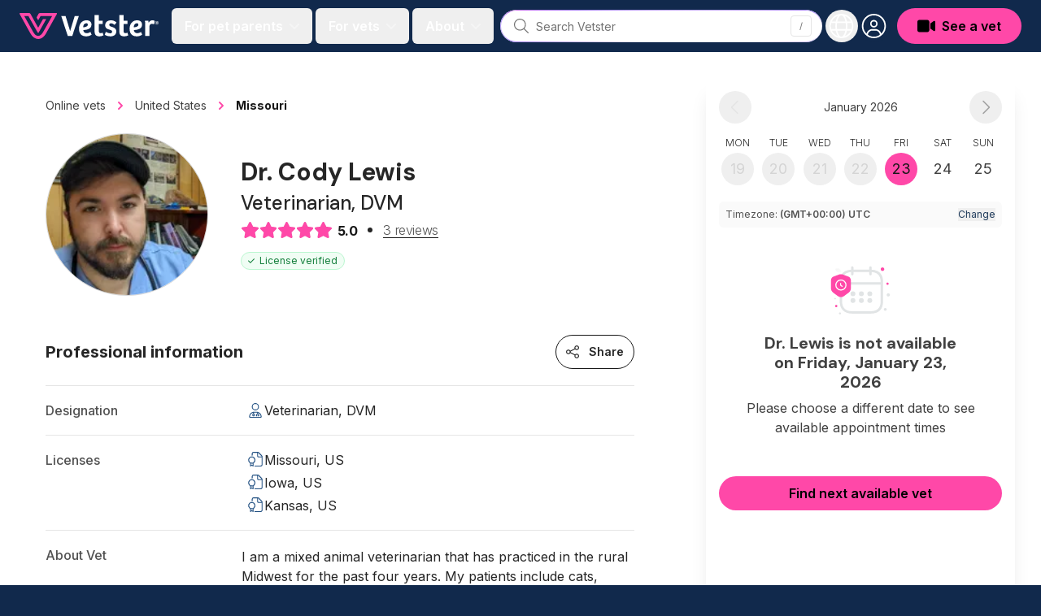

--- FILE ---
content_type: text/html; charset=utf-8
request_url: https://vetster.com/en-us/p/cody-lewis-fayette-mo-0d5d44g
body_size: 20352
content:
<!DOCTYPE html>
<html lang="en-US" dir="ltr">
<head>
<meta charset="utf-8" />
<meta name="viewport" content="width=device-width, initial-scale=1" />
<meta name="locale" content="en-US" />
<title>Dr. Cody Lewis - Vet in Fayette, MO - Vetster</title><link rel="preconnect" href="https://cloud.vetster.com" />
<link rel="preconnect" href="https://images.vetster.com" />

<link rel="preconnect" href="https://www.googletagmanager.com" />
<link rel="preconnect" href="https://www.facebook.com" />
<link rel="dns-prefetch" href="https://images.vetster.com" />
    <link rel="dns-prefetch" href="https://cloud.vetster.com" />

<link rel="dns-prefetch" href="https://vetster-public.s3.amazonaws.com" />
<link rel="dns-prefetch" href="https://www.googletagmanager.com" />
<link rel="dns-prefetch" href="https://www.facebook.com" />
<link rel="dns-prefetch" href="https://d.impactradius-event.com" />
<script nonce="BRZapZrWXVZ8EmpwqHQHIIXyURhYwSwTSaZtfud3">
window.dataLayer = window.dataLayer || [];
let localStorageUserId = window.localStorage?.userId || null;
window.dataLayer.push({
    locale: 'en-US',
    userId: localStorageUserId,
});
</script>
<script nonce="BRZapZrWXVZ8EmpwqHQHIIXyURhYwSwTSaZtfud3">(function(w,d,s,l,i){w[l]=w[l]||[];w[l].push({'gtm.start':
new Date().getTime(),event:'gtm.js'});var f=d.getElementsByTagName(s)[0],
j=d.createElement(s),dl=l!='dataLayer'?'&l='+l:'';j.async=true;j.src=
'https://www.googletagmanager.com/gtm.js?id='+i+dl
;f.parentNode.insertBefore(j,f);
})(window,document,'script','dataLayer','GTM-5ZCB44T');</script>


<script type="text/javascript" nonce="BRZapZrWXVZ8EmpwqHQHIIXyURhYwSwTSaZtfud3">
window.hsConversationsSettings = { loadImmediately: false };
</script>
<meta name="apple-itunes-app" content="app-id=1551831515">
<meta name="application-name" content="Vetster"/>
<meta name="apple-mobile-web-app-title" content="Vetster"/>
    <meta property="og:title" content="Dr. Cody Lewis - Vet In Fayette, MO - Vetster" />
<meta property="og:url" content="https://vetster.com/en-us/p/cody-lewis-fayette-mo-0d5d44g" />
<meta property="og:image" content="https://images.vetster.com/tr:n-header/user/fffc0d5c-82d8-429c-8163-f3b9e21c8fc6/ec9f2bb9-c46d-4e4b-9b83-6edda3330916.jpeg?ik-s=696105be77708603f8cbfb826a44c85364a69ff5" />
            <meta property="og:description" content="Book an online appointment with Dr. Cody Lewis, a licensed Veterinarian. Vetster has vets and veterinary professionals available 24/7." />
    <meta property="og:site_name" content="Vetster Online Vets" />
    <meta property="og:type" content="product" />
    <meta property="og:rating" content="5.0" />
<meta property="twitter:site" content="@vetster" />
<meta property="twitter:creator" content="@vetster" />
<meta property="fb:app_id" content="486235928994542" />
<meta name="p:domain_verify" content="18180a81e8148eb6605dc703f1b54523"/>
<meta name="baggage" content="sentry-trace_id=faf68c4e5d6f485d9038413b0e5402e8,sentry-sample_rate=0,sentry-transaction=%2Fen-us%2Fp%2F%7Bslug%7D,sentry-public_key=308e780f5c9e44a585620af48a173d6b,sentry-org_id=344289,sentry-release=web%40v26.01.19.1,sentry-environment=production,sentry-sampled=false,sentry-sample_rand=0.524117"/>
<meta name="sentry-trace" content="faf68c4e5d6f485d9038413b0e5402e8-2b314b12338f4a41-0"/>
<meta name="description" content="Book an online appointment with Dr. Cody Lewis, a licensed Veterinarian. Vetster has vets and veterinary professionals available 24/7." />
    <link rel="manifest" href="https://cloud.vetster.com/site.webmanifest" />
            <meta name="robots" content="max-image-preview:large" />
    <link
    id="google-font-loading"
    rel="preload"
    href="https://fonts.googleapis.com/css2?family=DM+Sans:wght@300;400;500;700&family=Inter:wght@300;400;500;600;700&display=swap"
    as="style"
/>
<script nonce="BRZapZrWXVZ8EmpwqHQHIIXyURhYwSwTSaZtfud3">
    document.getElementById("google-font-loading").addEventListener("load", function(){
        this.rel='stylesheet';
        this.removeEventListener('load', arguments.callee, false);
    });
</script>
<meta property="og:locale" content="en-US" />
<meta name="theme-color" content="#11294c" />
<link rel="apple-touch-icon" sizes="180x180" href="https://cloud.vetster.com/images/icons/apple-touch-icon.png" />
<link rel="icon" type="image/png" sizes="196x196" href="https://cloud.vetster.com/images/icons/favicon-196x196.png" />
<link rel="icon" type="image/png" sizes="96x96" href="https://cloud.vetster.com/images/icons/favicon-96x96.png" />
<link rel="icon" type="image/png" sizes="32x32" href="https://cloud.vetster.com/images/icons/favicon-32x32.png" />
<link rel="icon" type="image/png" sizes="16x16" href="https://cloud.vetster.com/images/icons/favicon-16x16.png" />
<link rel="icon" id="favicon" type="image/x-icon" href="https://cloud.vetster.com/images/icons/favicon-32x32.png" />
<link rel="canonical" href="https://vetster.com/en-us/p/cody-lewis-fayette-mo-0d5d44g" />
<link rel="alternate" hreflang="en-US" href="https://vetster.com/en-us/p/cody-lewis-fayette-mo-0d5d44g" />
<link rel="preload" as="style" href="https://cloud.vetster.com/build/assets/css/994592a1.css" nonce="BRZapZrWXVZ8EmpwqHQHIIXyURhYwSwTSaZtfud3" /><link rel="stylesheet" href="https://cloud.vetster.com/build/assets/css/994592a1.css" nonce="BRZapZrWXVZ8EmpwqHQHIIXyURhYwSwTSaZtfud3" /><script type="application/ld+json">
    {
    "@context": "http:\/\/schema.org",
    "@type": "Organization",
    "@id": "https:\/\/vetster.com\/#organization",
    "name": "Vetster",
    "legalName": "Vetster Inc.",
    "url": "https:\/\/vetster.com",
    "logo": {
        "@type": "ImageObject",
        "url": "https:\/\/vetster-public.s3.amazonaws.com\/logos\/vetster-logo-dark-155x30@2x.png"
    },
    "address": {
        "@type": "PostalAddress",
        "streetAddress": "14 Birch Ave",
        "addressLocality": "Toronto",
        "addressRegion": "Ontario",
        "postalCode": "M4V 1C8",
        "addressCountry": "CA"
    },
    "contactPoint": {
        "@type": "ContactPoint",
        "contactType": "customer support",
        "email": "support@vetster.com",
        "telephone": "+18446190123"
    },
    "sameAs": [
        "https:\/\/www.facebook.com\/vetster.inc",
        "https:\/\/www.instagram.com\/vetster.inc\/",
        "https:\/\/twitter.com\/vetster",
        "https:\/\/www.pinterest.ca\/Vetsterinc\/",
        "https:\/\/www.linkedin.com\/company\/vetster\/",
        "https:\/\/www.crunchbase.com\/organization\/vetster",
        "https:\/\/www.tiktok.com\/@vetster.inc",
        "https:\/\/youtube.com\/@askvetster?sub_confirmation=1",
        "https:\/\/www.youtube.com\/Vetster",
        "https:\/\/apps.apple.com\/app\/vetster-24-7-online-vets\/id1551831515",
        "https:\/\/play.google.com\/store\/apps\/details?id=com.vetster",
        "https:\/\/apps.apple.com\/app\/vetster-24-7-online-vets\/id1608373477",
        "https:\/\/play.google.com\/store\/apps\/details?id=com.vetster.vets"
    ],
    "founders": [
        {
            "@type": "Person",
            "name": "Mark Bordo",
            "sameAs": [
                "https:\/\/www.linkedin.com\/in\/mark-bordo-49697887\/",
                "https:\/\/www.crunchbase.com\/person\/mark-bordo"
            ]
        },
        {
            "@type": "Person",
            "name": "Regan Johnson",
            "sameAs": [
                "https:\/\/www.linkedin.com\/in\/reganjohnson\/",
                "https:\/\/www.crunchbase.com\/person\/regan-johnson"
            ]
        }
    ]
}</script>
<script type="application/ld+json">
{
    "@context":"https://schema.org",
    "@graph":[
        {
            "@type":"WebSite",
            "@id":"https://vetster.com/en-us#website",
            "url":"https://vetster.com/en-us",
            "name":"Vetster",
            "potentialAction":[{
                "@type":"SearchAction",
                "target":"https://vetster.com/en-us/gs/?q={search_term_string}",
                "query-input":"required name=search_term_string"
            }, {
                "@type":"SearchAction",
                "target":"https://vetster.com/en-us/s/?q={search_term_string}",
                "query-input":"required name=search_term_string"
            }]
        }, {
            "@type":"WebPage",
            "@id":"https://vetster.com/en-us/p/cody-lewis-fayette-mo-0d5d44g#webpage",
            "url":"https://vetster.com/en-us/p/cody-lewis-fayette-mo-0d5d44g",
            "inLanguage":"en"
                        ,"name":"Dr. Cody Lewis - Vet In Fayette, MO - Vetster"
                        ,"isPartOf":{
                "@id":"https://vetster.com/en-us#website"
            }
                        ,"description":"Book an online appointment with Dr. Cody Lewis, a licensed Veterinarian. Vetster has vets and veterinary professionals available 24/7."
                                            }
        ,{
    "@type": "Person",
    "name": "Dr. Cody Lewis, DVM",
    "@id": "https:\/\/vetster.com\/#person\/fffc0d5c-82d8-429c-8163-f3b9e21c8fc6",
    "sameAs": "",
    "image": {
        "@type": "ImageObject",
        "@id": "https:\/\/vetster.com\/#person\/fffc0d5c-82d8-429c-8163-f3b9e21c8fc6\/image",
        "url": "https:\/\/images.vetster.com\/tr:n-thumbnail\/user\/fffc0d5c-82d8-429c-8163-f3b9e21c8fc6\/ec9f2bb9-c46d-4e4b-9b83-6edda3330916.jpeg?ik-s=24b87977edfa9c500355d7285aeb13efd21840dc",
        "caption": "Dr. Cody Lewis, DVM",
        "inLanguage": "en-US"
    },
    "worksFor": {
        "@type": "OrganizationRole",
        "@id": "https:\/\/vetster.com\/#person\/fffc0d5c-82d8-429c-8163-f3b9e21c8fc6",
        "name": "Vetster",
        "url": "https:\/\/vetster.com\/#person\/fffc0d5c-82d8-429c-8163-f3b9e21c8fc6"
    },
    "hasOccupation": {
        "@type": "Occupation",
        "name": "Veterinarian, DVM",
        "educationRequirements": "Doctor of Veterinary Medicine"
    }
}            ]
}
</script>
<script type="application/ld+json">
        {
    "@context": "https:\/\/schema.org\/",
    "@type": "Product",
    "name": "Dr. Cody Lewis, DVM",
    "image": [
        "https:\/\/images.vetster.com\/tr:n-thumbnail\/user\/fffc0d5c-82d8-429c-8163-f3b9e21c8fc6\/ec9f2bb9-c46d-4e4b-9b83-6edda3330916.jpeg?ik-s=24b87977edfa9c500355d7285aeb13efd21840dc"
    ],
    "description": "Book a virtual veterinary appointment with Dr. Cody Lewis, DVM on Vetster.",
    "aggregateRating": {
        "@type": "AggregateRating",
        "ratingValue": "5.0",
        "reviewCount": 3,
        "bestRating": 5
    }
}    </script>
<script type="application/ld+json">{
    "@context": "https:\/\/schema.org",
    "@type": "BreadcrumbList",
    "itemListElement": [
        {
            "@type": "ListItem",
            "position": 1,
            "name": "Online vets",
            "item": "https:\/\/vetster.com\/en-us"
        },
        {
            "@type": "ListItem",
            "position": 2,
            "name": "United States",
            "item": "https:\/\/vetster.com\/en-us\/online-vets"
        },
        {
            "@type": "ListItem",
            "position": 3,
            "name": "Missouri",
            "item": "https:\/\/vetster.com\/en-us\/state\/missouri"
        },
        {
            "@type": "ListItem",
            "position": 4,
            "name": "Dr. Cody Lewis, DVM"
        }
    ]
}</script>
</head>
<body data-scroll-padding class="antialiased text-neutral-700 relative ">
<a
    href="#main-content"
    aria-hidden="true"
    class="sr-only"
    id="skip-nav"
    tabindex="-1"
>Jump to main content</a>
<div id="app">
                        <vetster-nav
    id="nav"
    v-slot="{
        aboutOpen,
        clearSession,
        currentlyOpenSideNavMenu,
        focusGlobalSearch,
        forPetParentsOpen,
        forVetsOpen,
        getUser,
        hasUser,
        isClient,
        isGlobalSearchFocused,
        isGuest,
        isOnboarding,
        isPartner,
        mobileOpen,
        mobileRegionOpen,
        openAuthModal,
        photoUrl,
        prefixedAppUrl,
        profileOpen,
        regionOpen,
        selectLocaleOption,
        setHouseAdRef,
        setRef,
        sideNavAboutOpen,
        sideNavForPetsOpen,
        sideNavForVetsOpen,
        signOut,
        toggleAboutMenu,
        toggleForPetParentsMenu,
        toggleForVetsMenu,
        toggleMobileMenu,
        toggleMobileRegionMenu,
        toggleProfileMenu,
        toggleRegionMenu,
        toggleSideNavMenuOption,
    }"
    :local-links="{&quot;current_img_url&quot;:&quot;https:\/\/cloud.vetster.com\/images\/flags\/4x3\/us.svg&quot;,&quot;current_country_code&quot;:&quot;us&quot;,&quot;current_country_name&quot;:&quot;United States&quot;,&quot;sites&quot;:[{&quot;href&quot;:&quot;https:\/\/vetster.com\/en-ca&quot;,&quot;lang&quot;:&quot;en&quot;,&quot;img_url&quot;:&quot;https:\/\/cloud.vetster.com\/images\/flags\/4x3\/ca.svg&quot;,&quot;locale_code&quot;:&quot;en-CA&quot;,&quot;country_code&quot;:&quot;ca&quot;,&quot;text&quot;:&quot;Canada (English)&quot;,&quot;selected&quot;:false,&quot;current_country_code&quot;:&quot;us&quot;,&quot;current_img_url&quot;:&quot;https:\/\/cloud.vetster.com\/images\/flags\/4x3\/us.svg&quot;},{&quot;href&quot;:&quot;https:\/\/vetster.com\/fr-ca&quot;,&quot;lang&quot;:&quot;fr&quot;,&quot;img_url&quot;:&quot;https:\/\/cloud.vetster.com\/images\/flags\/4x3\/ca.svg&quot;,&quot;locale_code&quot;:&quot;fr-CA&quot;,&quot;country_code&quot;:&quot;ca&quot;,&quot;text&quot;:&quot;Canada (Fran\u00e7ais)&quot;,&quot;selected&quot;:false,&quot;current_country_code&quot;:&quot;us&quot;,&quot;current_img_url&quot;:&quot;https:\/\/cloud.vetster.com\/images\/flags\/4x3\/us.svg&quot;},{&quot;href&quot;:&quot;https:\/\/vetster.com\/en-gb&quot;,&quot;lang&quot;:&quot;en&quot;,&quot;img_url&quot;:&quot;https:\/\/cloud.vetster.com\/images\/flags\/4x3\/gb.svg&quot;,&quot;locale_code&quot;:&quot;en-GB&quot;,&quot;country_code&quot;:&quot;gb&quot;,&quot;text&quot;:&quot;United Kingdom&quot;,&quot;selected&quot;:false,&quot;current_country_code&quot;:&quot;us&quot;,&quot;current_img_url&quot;:&quot;https:\/\/cloud.vetster.com\/images\/flags\/4x3\/us.svg&quot;},{&quot;href&quot;:&quot;http:\/\/vetster.com\/en-us\/p\/cody-lewis-fayette-mo-0d5d44g&quot;,&quot;lang&quot;:&quot;en&quot;,&quot;img_url&quot;:&quot;https:\/\/cloud.vetster.com\/images\/flags\/4x3\/us.svg&quot;,&quot;locale_code&quot;:&quot;en-US&quot;,&quot;country_code&quot;:&quot;us&quot;,&quot;text&quot;:&quot;United States&quot;,&quot;selected&quot;:true,&quot;current_country_code&quot;:&quot;us&quot;,&quot;current_img_url&quot;:&quot;https:\/\/cloud.vetster.com\/images\/flags\/4x3\/us.svg&quot;},{&quot;href&quot;:&quot;https:\/\/vetster.com\/en&quot;,&quot;lang&quot;:&quot;en&quot;,&quot;img_url&quot;:&quot;https:\/\/cloud.vetster.com\/images\/flags\/4x3\/globe-dark.svg&quot;,&quot;locale_code&quot;:&quot;en-US&quot;,&quot;country_code&quot;:&quot;us&quot;,&quot;text&quot;:&quot;Global&quot;,&quot;selected&quot;:false,&quot;current_country_code&quot;:&quot;us&quot;,&quot;current_img_url&quot;:&quot;https:\/\/cloud.vetster.com\/images\/flags\/4x3\/globe-dark.svg&quot;,&quot;is_global&quot;:true}]}"
>
    <div
        :ref="(el) => setHouseAdRef('navContainer', el)"
        :data-scroll-padding="$screen('lg')"
        class="fixed top-0 z-50 w-full min-h-16"
    >
                                    <nav
            :ref="(el) => setHouseAdRef('nav', el)"
            role="navigation"
            :data-scroll-padding="$screen('lg')"
            class="w-full absolute top-0 bg-ocean-950 h-16 transition-all duration-500"
        >
            <div class="max-w-7xl mx-auto px-standard">
                <div class="relative flex items-center justify-start h-16">
                    <div class="shrink-0">
                        <a
                            href="https://vetster.com/en-us"
                            aria-label="Home"
                        >
                            <img
                                src="https://cloud.vetster.com/images/vetster-logo-white-accent-pink.svg"
                                alt="Vetster"
                                class="h-7 lg:h-8 w-auto hover:opacity-75 transition focus:outline-none focus:opacity-75"
                            />
                        </a>
                    </div>

                    
                    <div class="flex-1 flex items-center relative">
                        <div class="flex items-center grow">
                                                            
                                <transition
                                    name="fade"
                                    appear
                                >
                                    <div
                                        v-cloak
                                        class="hidden lg:flex ml-4 items-center space-x-1 text-white"
                                    >
                                                                                    <button
                                                id="for-pet-parents-menu"
                                                :ref="(el) => setRef('forPetParentsMenuButton', el)"
                                                aria-label="For pet parents menu"
                                                aria-haspopup="true"
                                                class="nav-main-link"
                                                :class="[forPetParentsOpen ? 'text-ocean-300' : 'text-white' ]"
                                                @click="toggleForPetParentsMenu"
                                            >
                                                <span>For pet parents</span>
                                                <span class="w-5 flex items-center justify-center">
                                                    <fa
                                                        :icon="['fas', 'angle-down']"
                                                        class="text-base fa-fw rotates opacity-40 text-white"
                                                        :class="[forPetParentsOpen ? 'fa-rotate-180' : '' ]"
                                                    ></fa>
                                                </span>
                                            </button>
                                                                                                                            <button
                                                id="for-vets-and-techs-menu"
                                                :ref="(el) => setRef('forVetsMenuButton', el)"
                                                aria-label="For vets and techs menu"
                                                aria-haspopup="true"
                                                class="nav-main-link"
                                                :class="[forVetsOpen ? 'text-ocean-300' : 'text-white' ]"
                                                @click="toggleForVetsMenu"
                                            >
                                                <span>For vets</span>
                                                <span class="w-5 flex items-center justify-center">
                                                    <fa
                                                        :icon="['fas', 'angle-down']"
                                                        class="text-base fa-fw rotates opacity-40 text-white"
                                                        :class="[forVetsOpen ? 'fa-rotate-180' : '' ]"
                                                    ></fa>
                                                </span>
                                            </button>
                                                                                <button
                                            id="about-menu"
                                            :ref="(el) => setRef('aboutMenuButton', el)"
                                            aria-label="About us menu"
                                            aria-haspopup="true"
                                            class="nav-main-link"
                                            :class="[aboutOpen ? 'text-ocean-300' : 'text-white' ]"
                                            @click="toggleAboutMenu"
                                        >
                                            <span>About</span>
                                            <span class="w-5 flex items-center justify-center">
                                                <fa
                                                    :icon="['fas', 'angle-down']"
                                                    class="text-base fa-fw rotates opacity-40 text-white"
                                                    :class="[aboutOpen ? 'fa-rotate-180' : '' ]"
                                                ></fa>
                                            </span>
                                        </button>
                                    </div>
                                </transition>
                                                    </div>

                                                    <div class="w-full">
                                <transition
    name="fade"
    appear
    enter-active-class="transition-opacity duration-500"
    leave-active-class="transition-none"
    leave-to-class="opacity-0 absolute"
>
    <div
        v-cloak
        v-show="isGlobalSearchFocused || $screen('lg')"
        class="w-full fixed lg:relative px-3 lg:px-0 lg:flex inset-0 top-3 lg:top-auto lg:inset-auto lg:pl-2 lg:pr-1 z-50"
    >
        <vetster-global-search></vetster-global-search>
    </div>
</transition>
                            </div>
                                            </div>

                    
                    <div class="flex items-center space-x-1">

                        
                        <div class="hidden lg:block self-end">
                            <transition
                                name="fade"
                                appear
                            >
                                <div
                                    v-cloak
                                    class="flex items-center"
                                >
                                    <div
                                        class="relative space-x-1"
                                        v-show="!isGlobalSearchFocused"
                                    >
                                        <button
                                            id="region-menu"
                                            :ref="(el) => setRef('regionMenuButton', el)"
                                            data-testid="region-menu-btn"
                                            aria-haspopup="true"
                                            aria-label="Choose your locale"
                                            class="h-10 w-10 flex items-center justify-center text-white rounded-full outline-none py-1 hover:ring-2 hover:ring-neutral-900/40 hover:bg-neutral-900/40 active:bg-neutral-900/40 transition-all duration-600"
                                            :class="{ 'bg-neutral-900/40 ring-2 ring-neutral-900/40' : regionOpen }"
                                            @click="toggleRegionMenu"
                                        >
                                            <fa
                                                :icon="regionOpen ? ['fal', 'xmark'] : ['fal', 'globe']"
                                                class="fa-fw text-3xl"
                                            ></fa>
                                        </button>
                                        <transition
                                            v-cloak
                                            enter-active-class="transition ease-out duration-100"
                                            enter-class="opacity-0 scale-95"
                                            enter-to-class="opacity-100 scale-100"
                                            leave-active-class="transition ease-in duration-75"
                                            leave-class="opacity-100 scale-100"
                                            leave-to-class="opacity-0 scale-95"
                                        >
                                            <div
                                                v-if="regionOpen"
                                                :ref="(el) => setRef('regionMenu', el)"
                                                class="origin-top-right absolute right-0 mt-2 w-64 rounded-md shadow-lg z-50"
                                            >
                                                <div
                                                    class="rounded-md bg-white"
                                                    role="menu"
                                                    aria-orientation="vertical"
                                                    aria-labelledby="region-menu"
                                                >
                                                    <div
                                                        class="py-1"
                                                        @click="clearSession"
                                                    >
                                                        <a
        href="https://vetster.com/en-ca"
        lang="en"
        data-locale="en-CA"
        data-is-global="false"
        class="nav-sublist-item flex items-center lg:px-4 lg:leading-5 lg:font-normal lg:text-neutral-700 lg:rounded-none lg:hover:bg-neutral-100 focus:outline-none focus:bg-neutral-50 transition"
        data-testid="locale-option-en-CA"
        @click.default="selectLocaleOption(&quot;en-CA&quot;, $event)"
    >
        Canada (English)
            </a>
        <a
        href="https://vetster.com/fr-ca"
        lang="fr"
        data-locale="fr-CA"
        data-is-global="false"
        class="nav-sublist-item flex items-center lg:px-4 lg:leading-5 lg:font-normal lg:text-neutral-700 lg:rounded-none lg:hover:bg-neutral-100 focus:outline-none focus:bg-neutral-50 transition"
        data-testid="locale-option-fr-CA"
        @click.default="selectLocaleOption(&quot;fr-CA&quot;, $event)"
    >
        Canada (Français)
            </a>
        <a
        href="https://vetster.com/en-gb"
        lang="en"
        data-locale="en-GB"
        data-is-global="false"
        class="nav-sublist-item flex items-center lg:px-4 lg:leading-5 lg:font-normal lg:text-neutral-700 lg:rounded-none lg:hover:bg-neutral-100 focus:outline-none focus:bg-neutral-50 transition"
        data-testid="locale-option-en-GB"
        @click.default="selectLocaleOption(&quot;en-GB&quot;, $event)"
    >
        United Kingdom
            </a>
        <a href="https://vetster.com/en-us/p/cody-lewis-fayette-mo-0d5d44g" lang="en" data-locale="en-US" data-is-global="false" class="nav-sublist-item flex items-center lg:px-4 lg:leading-5 lg:font-normal lg:text-neutral-700 lg:rounded-none lg:hover:bg-neutral-100 focus:outline-none focus:bg-neutral-50 transition" data-testid="locale-option-en-US" @click.default="selectLocaleOption(&quot;en-US&quot;, $event)">
        United States
                    <span class="flex-1 flex justify-end">
                <fa
                    :icon="['fal', 'check']"
                    class="text-ocean-700 text-xl"
                ></fa>
            </span>
            </a>
        <a
        href="https://vetster.com/en"
        lang="en"
        data-locale="en-US"
        data-is-global="true"
        class="nav-sublist-item flex items-center lg:px-4 lg:leading-5 lg:font-normal lg:text-neutral-700 lg:rounded-none lg:hover:bg-neutral-100 focus:outline-none focus:bg-neutral-50 transition"
        data-testid="locale-option-global"
        @click.default="selectLocaleOption(&quot;en-US&quot;, $event)"
    >
        Global
            </a>
                                                    </div>
                                                </div>
                                            </div>
                                        </transition>
                                    </div>
                                    <div>
                                        <div class="relative">
    <div class="flex space-x-2 items-center ">
                    <div
                v-show="!isGlobalSearchFocused"
                class="relative"
            >
                <button
                    id="user-menu-btn"
                    ref="profileMenuButton"
                    data-testid="navbar-menu-btn"
                    aria-label="User menu"
                    aria-haspopup="true"
                    class="h-10 w-10 flex items-center rounded-full justify-center overflow-hidden ring-ocean-900 hover:bg-neutral-900/40 hover:ring-2 hover:ring-neutral-900/40 active:bg-neutral-900/40 active:ring-2 active:ring-neutral-900/40 transition-all duration-600 focus:outline-none"
                    :class="[profileOpen ? 'bg-neutral-900/40' : 'bg-ocean-950' ]"
                    @click.stop="toggleProfileMenu"
                >
                    <transition
                        v-cloak
                        mode="out-in"
                    >
                        <span
                            v-if="profileOpen"
                            key="close-user-menu"
                            class="flex justify-center items-center rounded-full bg-neutral-900/40"
                        >
                            <fa
                                :icon="['fal', 'xmark']"
                                class="fa-fw text-3xl text-white"
                            ></fa>
                        </span>
                        <span v-else>
                            <img
                                v-if="photoUrl"
                                key="user-image"
                                :src="photoUrl"
                                :alt="getUser.first_name"
                                class="rounded-full w-7 h-7 ring-2 ring-white"
                                data-testid="navbar-avatar"
                            />
                            <span
                                v-else
                                key="desktop-avatar"
                                class="flex justify-center items-center rounded-full group-hover:bg-neutral-900/40 group-focus:bg-ocean-900"
                                :data-testid="hasUser ? 'navbar-avatar-placeholder' : 'navbar-avatar-guest'"
                            >
                                <fa
                                    :icon="['fal', 'circle-user']"
                                    class="fa-fw text-white text-3xl"
                                ></fa>
                            </span>
                        </span>
                    </transition>
                </button>
                
                <transition
                    v-cloak
                    enter-active-class="transition ease-out duration-100"
                    enter-class="opacity-0 scale-95"
                    enter-to-class="opacity-100 scale-100"
                    leave-active-class="transition ease-in duration-75"
                    leave-class="opacity-100 scale-100"
                    leave-to-class="opacity-0 scale-95"
                >
                    <div
                        v-if="profileOpen"
                        :ref="(el) => setRef('profileMenu', el)"
                        class="origin-top-right absolute right-0 w-80 rounded-lg overflow-hidden shadow-lg z-50 mt-1.5"
                    >
                        <div
    class="flex flex-col justify-between bg-white h-full overflow-y-auto"
    :class="{
        'pb-40 lg:pb-0': isPartner && !mobileRegionOpen,
        'pb-60 lg:pb-0': isClient && !mobileRegionOpen,
        'pb-96 lg:pb-0': mobileRegionOpen,
    }">
    <div>
        
        <div class="block lg:hidden pt-1">
            <ul role="list">
                
                <li>
                                            <button
                            type="button"
                            aria-expanded="false"
                            :aria-label="sideNavForPetsOpen ? $t('app.close-menu-for-pet-parents') : $t('app.open-menu-for-pet-parents')"
                            class="nav-button-link"
                            @click="toggleSideNavMenuOption('sideNavForPetsOpen')"
                        >
                            <span>For pet parents</span>
                            <fa
                                :icon="['fas', 'angle-down']"
                                :class="{ 'fa-rotate-180': sideNavForPetsOpen }"
                                class="text-base fa-fw rotates text-neutral-800"
                            ></fa>
                        </button>
                        <transition
                            enter-class="opacity-0"
                            enter-active-class="ease-out duration-300 transition"
                            enter-to-class="opacity-100"
                            leave-class="opacity-100"
                            leave-active-class="transition ease-in duration-300"
                            leave-to-class="opacity-0"
                        >
                            <div
                                v-show="sideNavForPetsOpen"
                                class="flex flex-col pb-4"
                            >
                                                                    <a
    href="https://vetster.com/en-us/plus"
    rel="noopener"
    aria-label="Subscribe to Vetster Plus"
    target="_self"
    class="nav-sublist-item"
>
    Subscribe to Vetster Plus
</a>
                                
                                <a
    href="https://vetster.com/en-us/gs"
    rel="noopener"
    aria-label="Find a nearby vet"
    target="_self"
    class="nav-sublist-item"
>
    Find a nearby vet
</a>

                                                                                                            <a
    href="https://vetster.com/en-us/vetster-rx-online-pharmacy"
    rel="noopener"
    aria-label="Get a prescription"
    target="_self"
    class="nav-sublist-item"
>
    Get a prescription
</a>
                                                                    
                                                                    <a
    href="https://vetster.com/en/pet-connection"
    rel="noopener"
    aria-label="Pet Connection"
    target="_self"
    class="nav-sublist-item"
>
    Pet Connection
</a>
                                
                                                                    <a
    href="https://vetster.com/en/pet-health"
    rel="noopener"
    aria-label="Pet health knowledge"
    target="_self"
    class="nav-sublist-item"
>
    Pet health knowledge
</a>
                                
                                                                    <a
    href="https://vetster.com/en-us/support"
    rel="noopener"
    aria-label="Support"
    target="_self"
    class="nav-sublist-item"
>
    Support
</a>
                                                            </div>
                        </transition>
                                    </li>

                
                <li>
                                            <button
                            type="button"
                            aria-expanded="false"
                            :aria-label="sideNavForVetsOpen ? $t('app.close-menu-for-vets-and-techs') : $t('app.open-menu-for-vets-and-techs')"
                            class="nav-button-link"
                            @click="toggleSideNavMenuOption('sideNavForVetsOpen')"
                        >
                            <span>For vets</span>
                            <fa
                                :icon="['fas', 'angle-down']"
                                :class="{ 'fa-rotate-180': sideNavForVetsOpen }"
                                class="text-base fa-fw rotates text-neutral-800"
                            ></fa>
                        </button>
                        <transition
                            enter-class="opacity-0"
                            enter-active-class="ease-out duration-200 transition"
                            enter-to-class="opacity-100"
                            leave-class="opacity-100"
                            leave-active-class="transition ease-in duration-200"
                            leave-to-class="opacity-0"
                        >
                            <div
                                v-show="sideNavForVetsOpen"
                                class="flex flex-col pb-4"
                            >
                                <a
    href="https://vetster.com/en-us/for-vets"
    rel="noopener"
    aria-label="Becoming an online vet"
    target="_self"
    class="nav-sublist-item"
>
    Becoming an online vet
</a>

                                <a
    href="https://vetster.com/en/blog/for-vets"
    rel="noopener"
    aria-label="Vet connection"
    target="_self"
    class="nav-sublist-item"
>
    Vet connection
</a>

                                                                    <a
    href="https://vetster.com/en/for-vets/learning-and-development"
    rel="noopener"
    aria-label="Learning"
    target="_self"
    class="nav-sublist-item"
>
    Learning
</a>
                                
                                                                    <a
    href="https://vetster.com/en-us/support"
    rel="noopener"
    aria-label="Support"
    target="_self"
    class="nav-sublist-item"
>
    Support
</a>
                                                            </div>
                        </transition>
                                    </li>

                
                <li>
                    <button
                        type="button"
                        aria-expanded="false"
                        :aria-label="sideNavAboutOpen ? $t('app.close-menu-about') : $t('app.open-menu-about')"
                        class="nav-button-link"
                        @click="toggleSideNavMenuOption('sideNavAboutOpen')"
                    >
                        <span>About</span>
                        <fa
                            :icon="['fas', 'angle-down']"
                            :class="{ 'fa-rotate-180': sideNavAboutOpen }"
                            class="text-base fa-fw rotates text-neutral-800"
                        ></fa>
                    </button>
                    <transition
                        enter-class="opacity-0"
                        enter-active-class="ease-out duration-200 transition"
                        enter-to-class="opacity-100"
                        leave-class="opacity-100"
                        leave-active-class="transition ease-in duration-200"
                        leave-to-class="opacity-0"
                    >
                        <div
                            v-show="sideNavAboutOpen"
                            class="flex flex-col pb-4"
                        >
                                                            <a
    href="https://vetster.com/en-us/about"
    rel="noopener"
    aria-label="About us"
    target="_self"
    class="nav-sublist-item"
>
    About us
</a>
                            
                                                            <a
    href="https://vetster.com/en/press-and-media"
    rel="noopener"
    aria-label="Newsroom"
    target="_self"
    class="nav-sublist-item"
>
    Newsroom
</a>
                            
                                                            <a
    href="https://careers.vetster.com"
    rel="noopener noreferrer"
    aria-label="Careers"
    target="_blank"
    class="nav-sublist-item"
>
    Careers
</a>
                                                    </div>
                    </transition>
                </li>
            </ul>
        </div>

        
        <div
            v-if="hasUser"
            class="mt-2 lg:mt-0 lg:border-none py-1"
        >
            <div class="flex items-center px-4 py-4 pb-2">
                <div class="shrink-0">
                    <div v-if="photoUrl">
                        <img
                            :src="photoUrl"
                            :alt="getUser.first_name"
                            class="w-10 h-10 rounded-full"
                        />
                    </div>
                    <div v-else>
                        <div
                            class="w-10 h-10 rounded-full bg-neutral-500 border-neutral-500 border-2 flex items-center justify-center overflow-hidden group-hover:bg-indigo-700 group-hover:border-indigo-700 group-focus:bg-indigo-700 group-focus:border-indigo-700">
                            <fa
                                :icon="['fas', 'user']"
                                class="text-2xl text-white -mb-1"
                            ></fa>
                        </div>
                    </div>
                </div>
                <div class="ml-4 lg:max-w-[14rem] overflow-hidden pr-1 sm:pr-0">
                    <div
                      class="text-base leading-5 font-bold text-neutral-800 whitespace-nowrap overflow-hidden text-ellipsis"
                      data-testid="navbar-name"
                    >
                        {{ getUser.first_name }} {{ getUser.last_name }}
                    </div>
                    <div
                      class="text-sm leading-5 text-neutral-600 whitespace-nowrap overflow-hidden text-ellipsis"
                      data-testid="navbar-email"
                    >
                        {{ getUser.email }}
                    </div>
                </div>
            </div>
            <div class="flex flex-col mt-1">
                <a
                    v-if="isOnboarding"
                    :href="prefixedAppUrl('/welcome')"
                    rel="noopener"
                    class="nav-sublist-item lg:px-4"
                >
                    Continue onboarding
                </a>
                <a
                    v-else
                    :href="prefixedAppUrl('/')"
                    rel="noopener"
                    class="nav-sublist-item lg:px-4"
                >
                    Dashboard
                </a>
                <a
                    v-if="!isOnboarding"
                    :href="prefixedAppUrl('/appointments')"
                    rel="noopener"
                    class="nav-sublist-item lg:px-4"
                >
                    Appointments
                </a>
                <a
                    href="#"
                    class="nav-sublist-item lg:px-4"
                    data-testid="sign-out-btn"
                    @click.prevent="signOut"
                >
                    Sign out
                </a>
            </div>
        </div>

        
        <div
            v-if="isGuest"
            class="hidden lg:block py-4 px-3 space-y-4"
        >
                            <vetster-button
                    variant="bubblegum"
                    href="https://vetster.com/en-us/gs"
                    size="fixed"
                >
                    <fa
                        :icon="['fas', 'video']"
                        class="text-xl"
                    ></fa>
                    <span>Talk to a vet</span>
                </vetster-button>
            
                                                <vetster-button
                        href="https://app.vetster.com/auth/login?locale=en-US"
                        rel="noopener"
                        data-testid="desktop-log-in-btn"
                        variant="white"
                        class="w-full flex justify-center"
                        size="fixed"
                        @click.prevent="openAuthModal('login')"
                    >
                        Sign in
                    </vetster-button>
                                    </div>
    </div>

    <div class="fixed lg:hidden bottom-0 w-full bg-white">
        <div
            v-if="!isPartner"
            class="p-4 space-y-4"
        >
                            <vetster-button
                    href="https://vetster.com/en-us/gs"
                    variant="bubblegum"
                    size="fixed"
                >
                    <fa
                        :icon="['fas', 'video']"
                        class="text-xl"
                    ></fa>
                    <span>Talk to a vet</span>
                </vetster-button>
            
            <div v-if="isGuest">
                                                            <vetster-button
                            href="https://app.vetster.com/auth/login?locale=en-US"
                            rel="noopener"
                            data-testid="mobile-log-in-btn"
                            variant="white"
                            class="w-full flex justify-center"
                            size="fixed"
                            @click.prevent="openAuthModal('login')"
                        >
                            Sign in
                        </vetster-button>
                                                </div>
        </div>

        
        <div class="border-t border-neutral-300 py-1">
            <button
                type="button"
                aria-haspopup="true"
                aria-label="Choose your locale"
                class="nav-button-link"
                @click.prevent="toggleMobileRegionMenu"
            >
                <span
                    class="mr-3"
                    data-testid="market-site"
                >
                  United States                </span>
                <fa
                    :icon="['fas', 'angle-down']"
                    class="text-base fa-fw rotates text-neutral-800"
                    :class="{ 'fa-rotate-180': !mobileRegionOpen }"
                ></fa>
            </button>
            <transition
                v-cloak
                enter-class="opacity-0"
                enter-active-class="ease-out duration-300 transition"
                enter-to-class="opacity-100"
                leave-class="opacity-100"
                leave-active-class="transition ease-in duration-300"
                leave-to-class="opacity-0"
            >
                <div
                    v-show="mobileRegionOpen"
                    class="flex flex-col self-start rounded-b-lg overflow-hidden"
                    @click="clearSession"
                >
                    <a
        href="https://vetster.com/en-ca"
        lang="en"
        data-locale="en-CA"
        data-is-global="false"
        class="nav-sublist-item flex items-center lg:px-4 lg:leading-5 lg:font-normal lg:text-neutral-700 lg:rounded-none lg:hover:bg-neutral-100 focus:outline-none focus:bg-neutral-50 transition"
        data-testid="locale-option-en-CA"
        @click.default="selectLocaleOption(&quot;en-CA&quot;, $event)"
    >
        Canada (English)
            </a>
        <a
        href="https://vetster.com/fr-ca"
        lang="fr"
        data-locale="fr-CA"
        data-is-global="false"
        class="nav-sublist-item flex items-center lg:px-4 lg:leading-5 lg:font-normal lg:text-neutral-700 lg:rounded-none lg:hover:bg-neutral-100 focus:outline-none focus:bg-neutral-50 transition"
        data-testid="locale-option-fr-CA"
        @click.default="selectLocaleOption(&quot;fr-CA&quot;, $event)"
    >
        Canada (Français)
            </a>
        <a
        href="https://vetster.com/en-gb"
        lang="en"
        data-locale="en-GB"
        data-is-global="false"
        class="nav-sublist-item flex items-center lg:px-4 lg:leading-5 lg:font-normal lg:text-neutral-700 lg:rounded-none lg:hover:bg-neutral-100 focus:outline-none focus:bg-neutral-50 transition"
        data-testid="locale-option-en-GB"
        @click.default="selectLocaleOption(&quot;en-GB&quot;, $event)"
    >
        United Kingdom
            </a>
        <a
        href="https://vetster.com/en"
        lang="en"
        data-locale="en-US"
        data-is-global="true"
        class="nav-sublist-item flex items-center lg:px-4 lg:leading-5 lg:font-normal lg:text-neutral-700 lg:rounded-none lg:hover:bg-neutral-100 focus:outline-none focus:bg-neutral-50 transition"
        data-testid="locale-option-global"
        @click.default="selectLocaleOption(&quot;en-US&quot;, $event)"
    >
        Global
            </a>
                </div>
            </transition>
        </div>
    </div>
</div>
                    </div>
                </transition>
            </div>
        
                    <vetster-button
                variant="bubblegum"
                href="https://vetster.com/en-us/gs"
                aria-label="See a vet"
                class="hidden lg:flex"
                size="fixed"
            >
                <fa
                    :icon="['fas', 'video']"
                    class="text-xl"
                ></fa>
                <span>See a vet</span>
            </vetster-button>
            </div>
</div>
                                    </div>
                                </div>
                            </transition>
                        </div>

                        
                                                    <div
                                v-cloak
                                id="book-now-header"
                                class="block lg:hidden"
                            >
                                <div class="flex flex-row items-center justify-center gap-x-4 lg:gap-x-8 gap-y-4 py-4">
                                    <vetster-button
                                        variant="bubblegum"
                                        href="https://vetster.com/en-us/gs"
                                        aria-label="See a vet"
                                        
                                        class="hidden lg:hidden"
                                        size="fixed"
                                    >
                                        <fa
                                            :icon="['fas', 'video']"
                                            class="text-xl"
                                        ></fa>
                                        <span>See a vet</span>
                                    </vetster-button>
                                </div>
                            </div>
                        
                        
                        <div class="flex lg:hidden lg:mr-1 grow space-x-2 relative">
                                                            <transition
    name="fade-fast"
    appear
>
    <vetster-shine-border
        v-show="!isGlobalSearchFocused"
        class-name="global-search"
        :color="['#A07CFE', '#FE8FB5', '#FFBE7B']"
        :border-radius="9999"
        :border-width="1"
    >
        <button
            ref="globalSearchIconButton"
            aria-label="Search Vetster"
            aria-haspopup="true"
            class="flex items-center justify-center w-10 h-10 rounded-full overflow-hidden hover:bg-neutral-900/40 hover:ring-neutral-900/40 active:bg-neutral-900/40 active:ring-2 active:ring-neutral-900/40 duration-600 focus:outline-none transition"
            @click="focusGlobalSearch"
        >
            <span
                class="rounded-full flex items-center justify-center group-hover:bg-neutral-900/40 group-focus:bg-neutral-900/40"
            >
                <fa
                    :icon="['fal', 'magnifying-glass']"
                    class="text-white text-2xl"
                ></fa>
            </span>
        </button>
    </vetster-shine-border>
</transition>
                            
                            
                            <button
                                id="mobile-menu-btn"
                                :ref="(el) => setRef('mobileMenuButton', el)"
                                data-testid="mobile-user-menu-btn"
                                aria-label="User menu"
                                aria-haspopup="true"
                                class="flex items-center justify-center w-10 h-10 rounded-full overflow-hidden hover:bg-neutral-900/40 hover:ring-neutral-900/40 active:bg-neutral-900/40 active:ring-2 active:ring-neutral-900/40 duration-600 focus:outline-none transition"
                                @click="toggleMobileMenu"
                            >
                                <transition
                                    v-cloak
                                    mode="out-in"
                                >
                                    <span
                                        v-if="mobileOpen"
                                        key="close-mobile-user-menu"
                                        class="rounded-full flex items-center justify-center bg-neutral-900/40 w-10 h-10"
                                    >
                                        <fa
                                            :icon="['fal', 'xmark']"
                                            class="text-xl text-white w-6 h-6"
                                        ></fa>
                                    </span>
                                    <span v-else>
                                        <img
                                            v-if="photoUrl"
                                            key="mobile-avatar"
                                            :src="photoUrl"
                                            :alt="getUser.first_name"
                                            class="rounded-full w-8 h-8 ring-2 ring-white"
                                        />
                                        <span
                                            v-else
                                            key="mobile-guest-avatar"
                                            class="rounded-full flex items-center justify-center group-hover:bg-neutral-900/40 group-focus:bg-neutral-900/40"
                                        >
                                            <fa
                                                :icon="['fal', 'bars']"
                                                class="text-white text-2xl"
                                            ></fa>
                                        </span>
                                    </span>
                                </transition>
                            </button>
                        </div>
                    </div>
                </div>
            </div>

            
            <transition
                enter-active-class="transition ease-out duration-150"
                enter-class="opacity-0"
                enter-to-class="opacity-100"
                leave-active-class="transition ease-in duration-50"
                leave-class="opacity-100"
                leave-to-class="opacity-0"
            >
                <div
                    v-if="mobileOpen"
                    v-cloak
                    :ref="(el) => setRef('mobileMenu', el)"
                    id="mobile-menu"
                    role="menu"
                    aria-orientation="vertical"
                    aria-labelledby="mobile-menu-btn"
                    aria-hidden="true"
                    class="absolute inset-x-0 transition lg:hidden h-screen z-50"
                    @keydown.escape="handleEscape"
                >
                    <div
    class="flex flex-col justify-between bg-white h-full overflow-y-auto"
    :class="{
        'pb-40 lg:pb-0': isPartner && !mobileRegionOpen,
        'pb-60 lg:pb-0': isClient && !mobileRegionOpen,
        'pb-96 lg:pb-0': mobileRegionOpen,
    }">
    <div>
        
        <div class="block lg:hidden pt-1">
            <ul role="list">
                
                <li>
                                            <button
                            type="button"
                            aria-expanded="false"
                            :aria-label="sideNavForPetsOpen ? $t('app.close-menu-for-pet-parents') : $t('app.open-menu-for-pet-parents')"
                            class="nav-button-link"
                            @click="toggleSideNavMenuOption('sideNavForPetsOpen')"
                        >
                            <span>For pet parents</span>
                            <fa
                                :icon="['fas', 'angle-down']"
                                :class="{ 'fa-rotate-180': sideNavForPetsOpen }"
                                class="text-base fa-fw rotates text-neutral-800"
                            ></fa>
                        </button>
                        <transition
                            enter-class="opacity-0"
                            enter-active-class="ease-out duration-300 transition"
                            enter-to-class="opacity-100"
                            leave-class="opacity-100"
                            leave-active-class="transition ease-in duration-300"
                            leave-to-class="opacity-0"
                        >
                            <div
                                v-show="sideNavForPetsOpen"
                                class="flex flex-col pb-4"
                            >
                                                                    <a
    href="https://vetster.com/en-us/plus"
    rel="noopener"
    aria-label="Subscribe to Vetster Plus"
    target="_self"
    class="nav-sublist-item"
>
    Subscribe to Vetster Plus
</a>
                                
                                <a
    href="https://vetster.com/en-us/gs"
    rel="noopener"
    aria-label="Find a nearby vet"
    target="_self"
    class="nav-sublist-item"
>
    Find a nearby vet
</a>

                                                                                                            <a
    href="https://vetster.com/en-us/vetster-rx-online-pharmacy"
    rel="noopener"
    aria-label="Get a prescription"
    target="_self"
    class="nav-sublist-item"
>
    Get a prescription
</a>
                                                                    
                                                                    <a
    href="https://vetster.com/en/pet-connection"
    rel="noopener"
    aria-label="Pet Connection"
    target="_self"
    class="nav-sublist-item"
>
    Pet Connection
</a>
                                
                                                                    <a
    href="https://vetster.com/en/pet-health"
    rel="noopener"
    aria-label="Pet health knowledge"
    target="_self"
    class="nav-sublist-item"
>
    Pet health knowledge
</a>
                                
                                                                    <a
    href="https://vetster.com/en-us/support"
    rel="noopener"
    aria-label="Support"
    target="_self"
    class="nav-sublist-item"
>
    Support
</a>
                                                            </div>
                        </transition>
                                    </li>

                
                <li>
                                            <button
                            type="button"
                            aria-expanded="false"
                            :aria-label="sideNavForVetsOpen ? $t('app.close-menu-for-vets-and-techs') : $t('app.open-menu-for-vets-and-techs')"
                            class="nav-button-link"
                            @click="toggleSideNavMenuOption('sideNavForVetsOpen')"
                        >
                            <span>For vets</span>
                            <fa
                                :icon="['fas', 'angle-down']"
                                :class="{ 'fa-rotate-180': sideNavForVetsOpen }"
                                class="text-base fa-fw rotates text-neutral-800"
                            ></fa>
                        </button>
                        <transition
                            enter-class="opacity-0"
                            enter-active-class="ease-out duration-200 transition"
                            enter-to-class="opacity-100"
                            leave-class="opacity-100"
                            leave-active-class="transition ease-in duration-200"
                            leave-to-class="opacity-0"
                        >
                            <div
                                v-show="sideNavForVetsOpen"
                                class="flex flex-col pb-4"
                            >
                                <a
    href="https://vetster.com/en-us/for-vets"
    rel="noopener"
    aria-label="Becoming an online vet"
    target="_self"
    class="nav-sublist-item"
>
    Becoming an online vet
</a>

                                <a
    href="https://vetster.com/en/blog/for-vets"
    rel="noopener"
    aria-label="Vet connection"
    target="_self"
    class="nav-sublist-item"
>
    Vet connection
</a>

                                                                    <a
    href="https://vetster.com/en/for-vets/learning-and-development"
    rel="noopener"
    aria-label="Learning"
    target="_self"
    class="nav-sublist-item"
>
    Learning
</a>
                                
                                                                    <a
    href="https://vetster.com/en-us/support"
    rel="noopener"
    aria-label="Support"
    target="_self"
    class="nav-sublist-item"
>
    Support
</a>
                                                            </div>
                        </transition>
                                    </li>

                
                <li>
                    <button
                        type="button"
                        aria-expanded="false"
                        :aria-label="sideNavAboutOpen ? $t('app.close-menu-about') : $t('app.open-menu-about')"
                        class="nav-button-link"
                        @click="toggleSideNavMenuOption('sideNavAboutOpen')"
                    >
                        <span>About</span>
                        <fa
                            :icon="['fas', 'angle-down']"
                            :class="{ 'fa-rotate-180': sideNavAboutOpen }"
                            class="text-base fa-fw rotates text-neutral-800"
                        ></fa>
                    </button>
                    <transition
                        enter-class="opacity-0"
                        enter-active-class="ease-out duration-200 transition"
                        enter-to-class="opacity-100"
                        leave-class="opacity-100"
                        leave-active-class="transition ease-in duration-200"
                        leave-to-class="opacity-0"
                    >
                        <div
                            v-show="sideNavAboutOpen"
                            class="flex flex-col pb-4"
                        >
                                                            <a
    href="https://vetster.com/en-us/about"
    rel="noopener"
    aria-label="About us"
    target="_self"
    class="nav-sublist-item"
>
    About us
</a>
                            
                                                            <a
    href="https://vetster.com/en/press-and-media"
    rel="noopener"
    aria-label="Newsroom"
    target="_self"
    class="nav-sublist-item"
>
    Newsroom
</a>
                            
                                                            <a
    href="https://careers.vetster.com"
    rel="noopener noreferrer"
    aria-label="Careers"
    target="_blank"
    class="nav-sublist-item"
>
    Careers
</a>
                                                    </div>
                    </transition>
                </li>
            </ul>
        </div>

        
        <div
            v-if="hasUser"
            class="mt-2 lg:mt-0 lg:border-none py-1"
        >
            <div class="flex items-center px-4 py-4 pb-2">
                <div class="shrink-0">
                    <div v-if="photoUrl">
                        <img
                            :src="photoUrl"
                            :alt="getUser.first_name"
                            class="w-10 h-10 rounded-full"
                        />
                    </div>
                    <div v-else>
                        <div
                            class="w-10 h-10 rounded-full bg-neutral-500 border-neutral-500 border-2 flex items-center justify-center overflow-hidden group-hover:bg-indigo-700 group-hover:border-indigo-700 group-focus:bg-indigo-700 group-focus:border-indigo-700">
                            <fa
                                :icon="['fas', 'user']"
                                class="text-2xl text-white -mb-1"
                            ></fa>
                        </div>
                    </div>
                </div>
                <div class="ml-4 lg:max-w-[14rem] overflow-hidden pr-1 sm:pr-0">
                    <div
                      class="text-base leading-5 font-bold text-neutral-800 whitespace-nowrap overflow-hidden text-ellipsis"
                      data-testid="navbar-name"
                    >
                        {{ getUser.first_name }} {{ getUser.last_name }}
                    </div>
                    <div
                      class="text-sm leading-5 text-neutral-600 whitespace-nowrap overflow-hidden text-ellipsis"
                      data-testid="navbar-email"
                    >
                        {{ getUser.email }}
                    </div>
                </div>
            </div>
            <div class="flex flex-col mt-1">
                <a
                    v-if="isOnboarding"
                    :href="prefixedAppUrl('/welcome')"
                    rel="noopener"
                    class="nav-sublist-item lg:px-4"
                >
                    Continue onboarding
                </a>
                <a
                    v-else
                    :href="prefixedAppUrl('/')"
                    rel="noopener"
                    class="nav-sublist-item lg:px-4"
                >
                    Dashboard
                </a>
                <a
                    v-if="!isOnboarding"
                    :href="prefixedAppUrl('/appointments')"
                    rel="noopener"
                    class="nav-sublist-item lg:px-4"
                >
                    Appointments
                </a>
                <a
                    href="#"
                    class="nav-sublist-item lg:px-4"
                    data-testid="sign-out-btn"
                    @click.prevent="signOut"
                >
                    Sign out
                </a>
            </div>
        </div>

        
        <div
            v-if="isGuest"
            class="hidden lg:block py-4 px-3 space-y-4"
        >
                            <vetster-button
                    variant="bubblegum"
                    href="https://vetster.com/en-us/gs"
                    size="fixed"
                >
                    <fa
                        :icon="['fas', 'video']"
                        class="text-xl"
                    ></fa>
                    <span>Talk to a vet</span>
                </vetster-button>
            
                                                <vetster-button
                        href="https://app.vetster.com/auth/login?locale=en-US"
                        rel="noopener"
                        data-testid="desktop-log-in-btn"
                        variant="white"
                        class="w-full flex justify-center"
                        size="fixed"
                        @click.prevent="openAuthModal('login')"
                    >
                        Sign in
                    </vetster-button>
                                    </div>
    </div>

    <div class="fixed lg:hidden bottom-0 w-full bg-white">
        <div
            v-if="!isPartner"
            class="p-4 space-y-4"
        >
                            <vetster-button
                    href="https://vetster.com/en-us/gs"
                    variant="bubblegum"
                    size="fixed"
                >
                    <fa
                        :icon="['fas', 'video']"
                        class="text-xl"
                    ></fa>
                    <span>Talk to a vet</span>
                </vetster-button>
            
            <div v-if="isGuest">
                                                            <vetster-button
                            href="https://app.vetster.com/auth/login?locale=en-US"
                            rel="noopener"
                            data-testid="mobile-log-in-btn"
                            variant="white"
                            class="w-full flex justify-center"
                            size="fixed"
                            @click.prevent="openAuthModal('login')"
                        >
                            Sign in
                        </vetster-button>
                                                </div>
        </div>

        
        <div class="border-t border-neutral-300 py-1">
            <button
                type="button"
                aria-haspopup="true"
                aria-label="Choose your locale"
                class="nav-button-link"
                @click.prevent="toggleMobileRegionMenu"
            >
                <span
                    class="mr-3"
                    data-testid="market-site"
                >
                  United States                </span>
                <fa
                    :icon="['fas', 'angle-down']"
                    class="text-base fa-fw rotates text-neutral-800"
                    :class="{ 'fa-rotate-180': !mobileRegionOpen }"
                ></fa>
            </button>
            <transition
                v-cloak
                enter-class="opacity-0"
                enter-active-class="ease-out duration-300 transition"
                enter-to-class="opacity-100"
                leave-class="opacity-100"
                leave-active-class="transition ease-in duration-300"
                leave-to-class="opacity-0"
            >
                <div
                    v-show="mobileRegionOpen"
                    class="flex flex-col self-start rounded-b-lg overflow-hidden"
                    @click="clearSession"
                >
                    <a
        href="https://vetster.com/en-ca"
        lang="en"
        data-locale="en-CA"
        data-is-global="false"
        class="nav-sublist-item flex items-center lg:px-4 lg:leading-5 lg:font-normal lg:text-neutral-700 lg:rounded-none lg:hover:bg-neutral-100 focus:outline-none focus:bg-neutral-50 transition"
        data-testid="locale-option-en-CA"
        @click.default="selectLocaleOption(&quot;en-CA&quot;, $event)"
    >
        Canada (English)
            </a>
        <a
        href="https://vetster.com/fr-ca"
        lang="fr"
        data-locale="fr-CA"
        data-is-global="false"
        class="nav-sublist-item flex items-center lg:px-4 lg:leading-5 lg:font-normal lg:text-neutral-700 lg:rounded-none lg:hover:bg-neutral-100 focus:outline-none focus:bg-neutral-50 transition"
        data-testid="locale-option-fr-CA"
        @click.default="selectLocaleOption(&quot;fr-CA&quot;, $event)"
    >
        Canada (Français)
            </a>
        <a
        href="https://vetster.com/en-gb"
        lang="en"
        data-locale="en-GB"
        data-is-global="false"
        class="nav-sublist-item flex items-center lg:px-4 lg:leading-5 lg:font-normal lg:text-neutral-700 lg:rounded-none lg:hover:bg-neutral-100 focus:outline-none focus:bg-neutral-50 transition"
        data-testid="locale-option-en-GB"
        @click.default="selectLocaleOption(&quot;en-GB&quot;, $event)"
    >
        United Kingdom
            </a>
        <a
        href="https://vetster.com/en"
        lang="en"
        data-locale="en-US"
        data-is-global="true"
        class="nav-sublist-item flex items-center lg:px-4 lg:leading-5 lg:font-normal lg:text-neutral-700 lg:rounded-none lg:hover:bg-neutral-100 focus:outline-none focus:bg-neutral-50 transition"
        data-testid="locale-option-global"
        @click.default="selectLocaleOption(&quot;en-US&quot;, $event)"
    >
        Global
            </a>
                </div>
            </transition>
        </div>
    </div>
</div>
                </div>
            </transition>
                                                    <transition
    v-cloak
    enter-active-class="transition ease-out duration-100"
    enter-class="opacity-0"
    enter-to-class="opacity-100"
    leave-active-class="transition ease-in duration-25"
    leave-class="opacity-100"
    leave-to-class="opacity-0"
>
    <div
        v-if="aboutOpen"
        :ref="(el) => setRef('aboutMenu', el)"
        class="relative hidden lg:block"
    >
        <div class="absolute z-10 inset-x-0 bg-ocean-50 shadow-lg">
            <div class="max-w-7xl mx-auto space-y-6 px-4 py-4 sm:flex sm:space-y-0 sm:space-x-6 sm:px-6 lg:px-8">
                                    <div class="flow-root">
                        <a
                            href="https://vetster.com/en-us/about"
                            rel="noopener"
                            aria-label="About us"
                            class="nav-child-link"
                        >
                            <span>About us</span>
                        </a>
                    </div>
                
                                    <div class="flow-root">
                        <a
                            href="https://vetster.com/en/press-and-media"
                            rel="noopener"
                            aria-label="Newsroom"
                            class="nav-child-link"
                        >
                            <span>Newsroom</span>
                        </a>
                    </div>
                
                                    <div class="flow-root">
                        <a
                            href="https://careers.vetster.com"
                            rel="noopener noreferrer"
                            target="_blank"
                            aria-label="Careers"
                            class="nav-child-link"
                        >
                            <span>Careers</span>
                        </a>
                    </div>
                            </div>
        </div>
    </div>
</transition>
            <transition
    v-cloak
    enter-active-class="transition ease-out duration-100"
    enter-class="opacity-0"
    enter-to-class="opacity-100"
    leave-active-class="transition ease-in duration-25"
    leave-class="opacity-100"
    leave-to-class="opacity-0"
>
    <div
        v-if="forPetParentsOpen"
        :ref="(el) => setRef('forPetParentsMenu', el)"
        class="relative hidden lg:block"
    >
        <div class="absolute z-10 inset-x-0 bg-ocean-50 shadow-lg">
            <div class="max-w-7xl mx-auto space-y-6 px-4 py-4 sm:flex sm:space-y-0 sm:space-x-6 sm:px-6 lg:px-8">
                                    <div class="flow-root">
                        <a
                            href="https://vetster.com/en-us/plus"
                            rel="noopener"
                            aria-label="Subscribe to Vetster Plus"
                            class="nav-child-link"
                        >
                            <span>Subscribe to Vetster Plus</span>
                        </a>
                    </div>
                
                <div class="flow-root">
                    <a
                        href="https://vetster.com/en-us/online-vets"
                        rel="noopener"
                        aria-label="Find a nearby vet"
                        class="nav-child-link"
                    >
                        <span>Find a nearby vet</span>
                    </a>
                </div>

                                                            <div class="flow-root">
                            <a
                                href="https://vetster.com/en-us/vetster-rx-online-pharmacy"
                                rel="noopener"
                                aria-label="Get a prescription"
                                class="nav-child-link"
                            >
                                <span>Get a prescription</span>
                            </a>
                        </div>
                                    
                                    <div class="flow-root">
                        <a
                            href="https://vetster.com/en/pet-connection"
                            rel="noopener"
                            aria-label="Pet Connection"
                            class="nav-child-link"
                        >
                            <span>Pet Connection</span>
                        </a>
                    </div>
                
                                    <div class="flow-root">
                        <a
                            href="https://vetster.com/en/pet-health"
                            rel="noopener"
                            aria-label="Pet health knowledge"
                            class="nav-child-link"
                        >
                            <span>Pet health knowledge</span>
                        </a>
                    </div>
                
                                    <div class="flow-root">
                        <a
                            href="https://vetster.com/en-us/support"
                            rel="noopener"
                            aria-label="Support"
                            class="nav-child-link"
                        >
                            <span>Support</span>
                        </a>
                    </div>
                            </div>
        </div>
    </div>
</transition>
            <transition
    v-cloak
    enter-active-class="transition ease-out duration-100"
    enter-class="opacity-0"
    enter-to-class="opacity-100"
    leave-active-class="transition ease-in duration-25"
    leave-class="opacity-100"
    leave-to-class="opacity-0"
>
    <div
        v-if="forVetsOpen"
        :ref="(el) => setRef('forVetsMenu', el)"
        class="relative hidden lg:block"
    >
        <div class="absolute z-10 inset-x-0 bg-ocean-50 shadow-lg">
            <div class="max-w-7xl mx-auto space-y-6 px-4 py-4 sm:flex sm:space-y-0 sm:space-x-6 sm:px-6 lg:px-8">
                <div class="flow-root">
                    <a
                        href="https://vetster.com/en-us/for-vets"
                        rel="noopener"
                        aria-label="Becoming an online vet"
                        class="nav-child-link"
                    >
                        <span>Becoming an online vet</span>
                    </a>
                </div>

                                    <div class="flow-root">
                        <a
                            href="https://vetster.com/en/blog/for-vets"
                            rel="noopener"
                            aria-label="Vet connection"
                            class="nav-child-link"
                        >
                            <span>Vet connection</span>
                        </a>
                    </div>
                
                                    <div class="flow-root">
                        <a
                            href="https://vetster.com/en/for-vets/learning-and-development"
                            rel="noopener"
                            aria-label="Learning"
                            class="nav-child-link"
                        >
                            <span>Learning</span>
                        </a>
                    </div>
                
                                    <div class="flow-root">
                        <a
                            href="https://vetster.com/en-us/support"
                            rel="noopener"
                            aria-label="Support"
                            class="nav-child-link"
                        >
                            <span>Support</span>
                        </a>
                    </div>
                            </div>
        </div>
    </div>
</transition>
        </nav>
    </div>
</vetster-nav>
            <div
    id="main-content"
    ref="content"
    role="main"
                class="bg-white pt-16 transition-all duration-500"
        data-navbar-anchor="paddingTop"
        >
    <div class="relative bg-gradient-to-br from-pink-500 to-pink-800" v-cloak v-if="hasViMessage"><div class="max-w-screen-xl mx-auto py-3 px-3 sm:px-6 lg:px-8"><div class="text-center sm:px-16"><p class="font-sm text-white"><span class="cursor-pointer hover:opacity-75" v-html="getViMessage" @click="removeViMessage"></span></p></div></div></div>
    <div class="min-h-3xl max-w-7xl mx-auto px-4 lg:px-8 py-4 sm:py-8 text-neutral-800 relative">
        <vetster-partner inline-template>
            <div>
                <div>
                    <div class="flex items-start justify-between">
                        <div class="bg-transparent overflow-hidden md:p-6 p-0 flex-1 mr-0 lg:mr-16">
    
    <div class="py-5 sm:p-0">
        <div class="max-w-screen-xl mx-auto px-0 pb-4 sm:pb-6">
    <div class="block">
    <ol class="flex text-neutral-700 [&amp;&gt;*:last-child]:text-neutral-900 text-sm flex-wrap  [&>*:last-child]:font-bold">
        <li>
            <a
                href="https://vetster.com/en-us"
                class=" hover:underline transition duration-150"
            >
                <span>Online vets</span>
            </a>
        </li>
                    <li>
                <svg class="h-5 w-auto text-bubblegum mx-2" fill="currentColor" viewBox="0 0 20 20">
                    <path fill-rule="evenodd"
                        d="M7.293 14.707a1 1 0 010-1.414L10.586 10 7.293 6.707a1 1 0 011.414-1.414l4 4a1 1 0 010 1.414l-4 4a1 1 0 01-1.414 0z"
                        clip-rule="evenodd"
                    />
                </svg>
            </li>
            <li>
                                    <a
                        href="https://vetster.com/en-us/online-vets"
                        class="hover:underline transition duration-150"
                    >
                        <span>United States</span>
                    </a>
                            </li>
                    <li>
                <svg class="h-5 w-auto text-bubblegum mx-2" fill="currentColor" viewBox="0 0 20 20">
                    <path fill-rule="evenodd"
                        d="M7.293 14.707a1 1 0 010-1.414L10.586 10 7.293 6.707a1 1 0 011.414-1.414l4 4a1 1 0 010 1.414l-4 4a1 1 0 01-1.414 0z"
                        clip-rule="evenodd"
                    />
                </svg>
            </li>
            <li>
                                    <a
                        href="https://vetster.com/en-us/state/missouri"
                        class="hover:underline transition duration-150"
                    >
                        <span>Missouri</span>
                    </a>
                            </li>
            </ol>
</div>

</div>
                            <div class="flex items-center justify-start">
                                                                    <picture>
                                        <source
                                            srcset="https://images.vetster.com/tr:w-200/user/fffc0d5c-82d8-429c-8163-f3b9e21c8fc6/ec9f2bb9-c46d-4e4b-9b83-6edda3330916.jpeg?ik-s=482b8b9b955abd7d1062850fcb95c4daa5943bc3"
                                            media="(min-width: 768px)"
                                        >
                                        <img
                                            src="https://images.vetster.com/tr:w-120/user/fffc0d5c-82d8-429c-8163-f3b9e21c8fc6/ec9f2bb9-c46d-4e4b-9b83-6edda3330916.jpeg?ik-s=201a75f6319de9b443142baf8d494855010a47c6"
                                            alt="Cody Lewis"
                                            class="size-[120px] md:size-[200px] rounded-full border border-neutral-300 object-cover"
                                            width="120"
                                            height="120"
                                        >
                                    </picture>
                                
                                <div class="ml-4 sm:ml-10 space-y-3 md:space-y-4">
                                    <div class="md:space-y-2">
                                        <div class="text-neutral-800 leading-8 flex flex-col sm:flex-row sm:flex-wrap items-baseline min-h-7">
                                            <h1 class="font-title text-xl sm:text-2xl md:text-3xl md:leading-8 font-bold">
                                                Dr. Cody Lewis
                                            </h1>
                                        </div>
                                        <div class="font-title text-sm leading-6 md:text-2xl md:leading-7 font-medium min-h-6">
                                            Veterinarian, DVM
                                        </div>
                                        <div class="mt-1 md:mt-0">
                                            <div class="flex items-center justify-start tracking-tight space-x-0.5 md:space-x-1.5">
    <div class="flex items-center space-x-1.5">
        <div class="hidden md:flex relative text-neutral-400">
                            <fa
                    class="text-sm md:text-xl"
                    :icon="['fad', 'star']"
                    aria-hidden="true"
                ></fa>
                            <fa
                    class="text-sm md:text-xl"
                    :icon="['fad', 'star']"
                    aria-hidden="true"
                ></fa>
                            <fa
                    class="text-sm md:text-xl"
                    :icon="['fad', 'star']"
                    aria-hidden="true"
                ></fa>
                            <fa
                    class="text-sm md:text-xl"
                    :icon="['fad', 'star']"
                    aria-hidden="true"
                ></fa>
                            <fa
                    class="text-sm md:text-xl"
                    :icon="['fad', 'star']"
                    aria-hidden="true"
                ></fa>
            
            <div
                class="flex overflow-hidden absolute top-0 left-0 text-bubblegum-500"
                style="width: 100%; --fa-secondary-opacity: 1.0;"
            >
                                    <fa
                        class="text-sm md:text-xl"
                        :icon="['fad', 'star']"
                        aria-hidden="true"
                    ></fa>
                                    <fa
                        class="text-sm md:text-xl"
                        :icon="['fad', 'star']"
                        aria-hidden="true"
                    ></fa>
                                    <fa
                        class="text-sm md:text-xl"
                        :icon="['fad', 'star']"
                        aria-hidden="true"
                    ></fa>
                                    <fa
                        class="text-sm md:text-xl"
                        :icon="['fad', 'star']"
                        aria-hidden="true"
                    ></fa>
                                    <fa
                        class="text-sm md:text-xl"
                        :icon="['fad', 'star']"
                        aria-hidden="true"
                    ></fa>
                            </div>
        </div>
        <fa
            class="text-bubblegum-500 md:hidden text-sm md:text-xl"
            :icon="['fad', 'star']"
            aria-hidden="true"
            style="--fa-secondary-opacity: 1.0;"
        ></fa>
        <span class="text-xs md:text-base font-bold mr-1 text-neutral-900 -mb-0.5">
            5.0
        </span>
    </div>
    <fa
        class="size-1 md:size-1.5"
        :icon="['fas', 'circle']"
        fixed-width
    ></fa>
    <a
        href="#reviews"
        class="text-xs md:text-base leading-none border-b border-neutral-900 md:leading-[1.1rem] font-light text-neutral-600 -mb-0.5"
        @click="$root.navigateToSection('reviews') || $event.preventDefault()"
    >
        3 reviews
    </a>
</div>
                                        </div>
                                    </div>
                                    <div class="px-2 py-0.5 rounded-full border items-center select-none bg-green-50 border-green-200 text-green-700 text-xs inline-flex">
                                        <transition name="fade" appear>
                                            <fa
                                                :icon="['fas', 'check']"
                                                class="mr-1.5 w-2 min-h-[12px] min-w-[8px]"
                                            ></fa>
                                        </transition>
                                        License verified
                                    </div>
                                </div>
                            </div>

                            <div class="flex items-center justify-start">
                                <div class="w-full sm:mt-4">
                                    
                                    <div class="flex items-center justify-between mt-4 md:mt-8">
                                        <h2 class="text-lg sm:text-xl leading-6 font-bold text-neutral-800">
                                            Professional information
                                        </h2>
                                        <div class="min-h-[44px] md:min-h-[40px]">
                                            <transition name="fade" appear>
                                                <vetster-button
                                                    size="xs"
                                                    variant="white"
                                                    class="py-3 md:py-2.5 ml-0 md:ml-4 flex"
                                                    @click="$layout.toggleShareModal()"
                                                    aria-label="Share Cody Lewis"
                                                >
                                                    <fa
                                                        :icon="['fal', 'share-alt']"
                                                        class="mr-1"
                                                        size="xl"
                                                    ></fa>
                                                    <span class="hidden sm:block text-sm">
                                                        Share
                                                    </span>
                                                </vetster-button>
                                            </transition>
                                        </div>
                                    </div>

                                    <div class="mt-5 border-t border-neutral-200 pt-5">
                                        <dl>
                                            <div class="sm:grid sm:grid-cols-3 sm:gap-4">
                                                <dt class="text-base leading-5 font-medium text-neutral-600">
                                                    Designation
                                                </dt>
                                                <dd class="mt-4 text-base leading-5 text-neutral-800 sm:mt-0 sm:col-span-2">
                                                    <ul class="grid grid-cols-1 gap-4">
                                                        <li class="flex items-center gap-2">
                                                                                                                            <fa
                                                                    :icon="['fal', 'user-md']"
                                                                    class="text-lg text-ocean-700 fa-fw"
                                                                ></fa>
                                                                                                                                                                                    <span>Veterinarian, DVM</span>
                                                        </li>
                                                    </ul>
                                                </dd>
                                            </div>

                                            <div class="mt-8 sm:grid sm:mt-5 sm:grid-cols-3 sm:gap-4 sm:border-t sm:border-neutral-200 sm:pt-5">
                                                <dt class="text-base leading-5 font-medium text-neutral-600">
                                                    Licenses
                                                </dt>
                                                <dd class="mt-4 text-base leading-5 text-neutral-800 sm:mt-0 sm:col-span-2">
                                                    <ul class="space-y-2">
                                                                                                                    <li class="flex items-center gap-2">
                                                                <div class="shrink-0">
                                                                    <fa
                                                                        :icon="['fal', 'file-certificate']"
                                                                        class="text-lg text-ocean-700 fa-fw"
                                                                    ></fa>
                                                                </div>
                                                                <span>Missouri, US</span>
                                                            </li>
                                                                                                                    <li class="flex items-center gap-2">
                                                                <div class="shrink-0">
                                                                    <fa
                                                                        :icon="['fal', 'file-certificate']"
                                                                        class="text-lg text-ocean-700 fa-fw"
                                                                    ></fa>
                                                                </div>
                                                                <span>Iowa, US</span>
                                                            </li>
                                                                                                                    <li class="flex items-center gap-2">
                                                                <div class="shrink-0">
                                                                    <fa
                                                                        :icon="['fal', 'file-certificate']"
                                                                        class="text-lg text-ocean-700 fa-fw"
                                                                    ></fa>
                                                                </div>
                                                                <span>Kansas, US</span>
                                                            </li>
                                                                                                            </ul>
                                                </dd>
                                            </div>

                                                                                            <div class="mt-8 sm:grid sm:mt-5 sm:grid-cols-3 sm:border-t sm:border-neutral-200 sm:pt-5">
                                                    <dt class="text-base leading-5 font-medium text-neutral-600">
                                                        About Vet
                                                    </dt>
                                                    <dd class="mt-4 text-neutral-800 sm:mt-0 sm:col-span-2 space-y-5">
                                                        <p>I am a mixed animal veterinarian that has practiced in the rural Midwest for the past four years. My patients include cats, dogs, cattle, horses, sheep, goats, and I have quite a bit of experience dealing with pocket pets and reptile husbandry from my time as a technician prior to becoming a veterinarian.</p>
<p>I commonly see canine and feline patients in the clinic for regular wellness exams/routine vaccinations, urgent care appointments, and emergencies.
Dentistry and surgery are my passions, but not the most applicable on this platform.
The majority of my theriogenology experiences and knowledge are related to beef production and some with canine.</p>

                                                    </dd>
                                                    <div></div>
                                                </div>
                                            
                                            
                                                                                            <div class="mt-8 sm:grid sm:mt-5 sm:grid-cols-3 sm:gap-4 sm:border-t sm:border-neutral-200 sm:pt-5">
                                                    <dt class="text-base leading-5 font-medium text-neutral-600">
                                                        Location
                                                    </dt>
                                                    <dd class="mt-4 text-base leading-5 text-neutral-800 sm:mt-0 sm:col-span-2">
                                                        <ul class="grid grid-cols-1 gap-4">
                                                            <li class="flex items-center gap-2">
                                                                <fa
                                                                    :icon="['fal', 'globe-americas']"
                                                                    class="text-lg text-ocean-700 fa-fw"
                                                                ></fa>
                                                                
                                                                <span>Fayette, MO, US</span>
                                                            </li>
                                                        </ul>
                                                    </dd>
                                                </div>
                                            
                                            <div class="mt-8 sm:grid sm:mt-5 sm:grid-cols-3 sm:gap-4 sm:border-t sm:border-neutral-200 sm:pt-5">
                                                <dt class="text-base leading-5 font-medium text-neutral-600">
                                                    Spoken languages
                                                </dt>
                                                <dd class="mt-4 text-base leading-5 text-neutral-800 sm:mt-0 sm:col-span-2">
                                                    <ul class="grid grid-cols-3 gap-4">
                                                                                                                    <li class="flex items-center gap-2">
                                                                <div class="shrink-0">
                                                                    <fa
                                                                        :icon="['fal', 'check']"
                                                                        class="text-lg text-ocean-700 fa-fw"
                                                                    ></fa>
                                                                </div>
                                                                <span>English</span>
                                                            </li>
                                                                                                            </ul>
                                                </dd>
                                            </div>

                                            <div class="mt-8 sm:grid sm:mt-5 sm:grid-cols-3 sm:gap-4 sm:border-t sm:border-neutral-200 sm:pt-5">
                                                <dt class="text-base leading-5 font-medium text-neutral-600">
                                                                                                            Species treated
                                                                                                    </dt>
                                                <dd class="mt-4 text-base leading-5 text-neutral-800 sm:mt-0 sm:col-span-2">
                                                    <ul class="grid grid-cols-2 gap-4">
                                                                                                                                                                                    <li class="flex items-center gap-2">
                                                                    <div class="shrink-0">
                                                                        <fa
                                                                            :icon="['fal', 'dog']"
                                                                            class="text-lg text-ocean-700 fa-fw"
                                                                        ></fa>
                                                                    </div>
                                                                    <span>Dogs (Canine)</span>
                                                                </li>
                                                                                                                            <li class="flex items-center gap-2">
                                                                    <div class="shrink-0">
                                                                        <fa
                                                                            :icon="['fal', 'cat']"
                                                                            class="text-lg text-ocean-700 fa-fw"
                                                                        ></fa>
                                                                    </div>
                                                                    <span>Cats (Feline)</span>
                                                                </li>
                                                                                                                            <li class="flex items-center gap-2">
                                                                    <div class="shrink-0">
                                                                        <fa
                                                                            :icon="['fal', 'rabbit']"
                                                                            class="text-lg text-ocean-700 fa-fw"
                                                                        ></fa>
                                                                    </div>
                                                                    <span>Small Mammals</span>
                                                                </li>
                                                                                                                            <li class="flex items-center gap-2">
                                                                    <div class="shrink-0">
                                                                        <fa
                                                                            :icon="['fal', 'horse']"
                                                                            class="text-lg text-ocean-700 fa-fw"
                                                                        ></fa>
                                                                    </div>
                                                                    <span>Horses (Equine)</span>
                                                                </li>
                                                                                                                            <li class="flex items-center gap-2">
                                                                    <div class="shrink-0">
                                                                        <fa
                                                                            :icon="['fal', 'snake']"
                                                                            class="text-lg text-ocean-700 fa-fw"
                                                                        ></fa>
                                                                    </div>
                                                                    <span>Reptiles &amp; Amphibians</span>
                                                                </li>
                                                                                                                            <li class="flex items-center gap-2">
                                                                    <div class="shrink-0">
                                                                        <fa
                                                                            :icon="['fal', 'sheep']"
                                                                            class="text-lg text-ocean-700 fa-fw"
                                                                        ></fa>
                                                                    </div>
                                                                    <span>Farm Animals</span>
                                                                </li>
                                                                                                                                                                        </ul>
                                                </dd>
                                            </div>

                                                                                            <div class="mt-8 sm:grid sm:mt-5 sm:grid-cols-3 sm:gap-4 sm:border-t sm:border-neutral-200 sm:pt-5">
                                                    <dt class="text-base leading-5 font-medium text-neutral-600">
                                                        Areas of interest
                                                    </dt>
                                                    <dd class="mt-4 text-base leading-5 text-neutral-800 sm:mt-0 sm:col-span-2">
                                                        <ul class="grid grid-cols-2 gap-4">
                                                                                                                            <li class="flex items-center gap-2">
                                                                    <div class="shrink-0">
                                                                        <fa
                                                                            :icon="['fal', 'check']"
                                                                            class="text-lg text-ocean-700 fa-fw"
                                                                        ></fa>
                                                                    </div>
                                                                    <span>Dentistry</span>
                                                                </li>
                                                                                                                            <li class="flex items-center gap-2">
                                                                    <div class="shrink-0">
                                                                        <fa
                                                                            :icon="['fal', 'check']"
                                                                            class="text-lg text-ocean-700 fa-fw"
                                                                        ></fa>
                                                                    </div>
                                                                    <span>Orthopedics</span>
                                                                </li>
                                                                                                                            <li class="flex items-center gap-2">
                                                                    <div class="shrink-0">
                                                                        <fa
                                                                            :icon="['fal', 'check']"
                                                                            class="text-lg text-ocean-700 fa-fw"
                                                                        ></fa>
                                                                    </div>
                                                                    <span>Ophthalmology</span>
                                                                </li>
                                                                                                                            <li class="flex items-center gap-2">
                                                                    <div class="shrink-0">
                                                                        <fa
                                                                            :icon="['fal', 'check']"
                                                                            class="text-lg text-ocean-700 fa-fw"
                                                                        ></fa>
                                                                    </div>
                                                                    <span>Soft Tissue</span>
                                                                </li>
                                                                                                                            <li class="flex items-center gap-2">
                                                                    <div class="shrink-0">
                                                                        <fa
                                                                            :icon="['fal', 'check']"
                                                                            class="text-lg text-ocean-700 fa-fw"
                                                                        ></fa>
                                                                    </div>
                                                                    <span>Theriogenology</span>
                                                                </li>
                                                                                                                    </ul>
                                                    </dd>
                                                </div>
                                            
                                            <div class="mt-8 sm:grid sm:mt-5 sm:grid-cols-3 sm:gap-4 sm:border-t sm:border-neutral-200 sm:pt-5">
                                                <dt class="text-base leading-5 font-medium text-neutral-600">
                                                    Capabilities
                                                </dt>

                                                <dd class="mt-4 text-base leading-5 text-neutral-800 sm:mt-0 sm:col-span-2">
                                                    <ul class="space-y-2">
                                                        <li class="flex items-center gap-2">
                                                            <div class="shrink-none">
                                                                <fa
                                                                    :icon="['fal', 'check']"
                                                                    class="text-lg text-ocean-700 fa-fw"
                                                                ></fa>
                                                            </div>
                                                            <span>Consult on diet, nutrition &amp; exercise</span>
                                                        </li>
                                                        <li class="flex items-center gap-2">
                                                            <div class="shrink-none">
                                                                <fa
                                                                    :icon="['fal', 'check']"
                                                                    class="text-lg text-ocean-700 fa-fw"
                                                                ></fa>
                                                            </div>
                                                            <span>Consult on general health &amp; wellness</span>
                                                        </li>
                                                        <li class="flex items-center gap-2">
                                                            <div class="shrink-none">
                                                                <fa
                                                                    :icon="['fal', 'check']"
                                                                    class="text-lg text-ocean-700 fa-fw"
                                                                ></fa>
                                                            </div>
                                                            <span>Consult on behavioral issues</span>
                                                        </li>
                                                        <li class="flex items-center gap-2">
                                                            <div class="shrink-none">
                                                                <fa
                                                                    :icon="['fal', 'check']"
                                                                    class="text-lg text-ocean-700 fa-fw"
                                                                ></fa>
                                                            </div>
                                                            <span>Navigating nutrition from the new baby to the senior pet</span>
                                                        </li>
                                                        <li class="flex items-center gap-2">
                                                            <div class="shrink-none">
                                                                <fa
                                                                    :icon="['fal', 'check']"
                                                                    class="text-lg text-ocean-700 fa-fw"
                                                                ></fa>
                                                            </div>
                                                            <span>Optimizing your new puppy or kitten experience</span>
                                                        </li>
                                                        <li class="flex items-center gap-2">
                                                            <div class="shrink-none">
                                                                <fa
                                                                    :icon="['fal', 'check']"
                                                                    class="text-lg text-ocean-700 fa-fw"
                                                                ></fa>
                                                            </div>
                                                            <span>Tips and tricks on pet grooming techniques</span>
                                                        </li>
                                                        <li class="flex items-center gap-2">
                                                            <div class="shrink-none">
                                                                <fa
                                                                    :icon="['fal', 'check']"
                                                                    class="text-lg text-ocean-700 fa-fw"
                                                                ></fa>
                                                            </div>
                                                            <span>Pet training, house training and litter box training</span>
                                                        </li>
                                                    </ul>
                                                </dd>
                                            </div>
                                        </dl>
                                    </div>
                                </div>
                            </div>

                            <div class="bg-ocean-50 p-6 rounded-xl mt-12">
                                <p class="font-medium text-xl/6">
                                    Book an online appointment with Dr. Lewis in 3 easy steps!
                                </p>
                                <ul class="space-y-4 mt-6">
                                    <li class="flex items-center gap-3 leading-5">
                                        <fa :icon="['fal', 'circle-1']"></fa>
                                        <span>Choose your vet and book an appointment.</span>
                                    </li>
                                    <li class="flex items-center gap-3 leading-5">
                                        <fa :icon="['fal', 'circle-2']"></fa>
                                        <span>Join the video call with the vet you chose along with your pet.</span>
                                    </li>
                                    <li class="flex items-center gap-3 leading-5">
                                        <fa :icon="['fal', 'circle-3']"></fa>
                                        <span>Get personalized care, treatment and answers to all of your questions.</span>
                                    </li>
                                </ul>
                            </div>
    </div>

    </div>

                        <div class="shrink-0 hidden lg:block sticky top-20 booking-wrapper">
                                                            <div class="bg-white sm:shadow-xl sm:rounded-lg w-full p-4 min-h-[690px]">
    
    <div class="py-0">
        <vetster-quote-panel
                                        default-date=""
                                        :default-timeslot="[]"
                                        default-timezone=""
                                        ga-parent="partner-page"
                                        :partner="{&quot;address&quot;:{&quot;uuid&quot;:&quot;12ca91aa-3f1e-4f97-acdd-62711ad74711&quot;,&quot;city&quot;:&quot;Fayette&quot;,&quot;province&quot;:&quot;MO&quot;,&quot;country&quot;:&quot;US&quot;},&quot;uuid&quot;:&quot;fffc0d5c-82d8-429c-8163-f3b9e21c8fc6&quot;,&quot;first_name&quot;:&quot;Cody&quot;,&quot;last_name&quot;:&quot;Lewis&quot;,&quot;designation&quot;:&quot;VET&quot;,&quot;languages&quot;:[&quot;en&quot;],&quot;description&quot;:&quot;I am a mixed animal veterinarian that has practiced in the rural Midwest for the past four years. My patients include cats, dogs, cattle, horses, sheep, goats, and I have quite a bit of experience dealing with pocket pets and reptile husbandry from my time as a technician prior to becoming a veterinarian.\n\nI commonly see canine and feline patients in the clinic for regular wellness exams\/routine vaccinations, urgent care appointments, and emergencies.\nDentistry and surgery are my passions, but not the most applicable on this platform. \nThe majority of my theriogenology experiences and knowledge are related to beef production and some with canine.&quot;,&quot;description_preview&quot;:&quot;I am a mixed animal veterinarian that has practiced in the rural Midwest for the past four years. My patients include cats, dogs, cattle, horses, sheep, goats, and I have quite a bit of experience dea...&quot;,&quot;areas_of_interest&quot;:[{&quot;name&quot;:&quot;DENTISTRY&quot;},{&quot;name&quot;:&quot;SURGERY_ORTHOPEDICS&quot;},{&quot;name&quot;:&quot;OPHTHALMOLOGY&quot;},{&quot;name&quot;:&quot;SURGERY_SOFT_TISSUE&quot;},{&quot;name&quot;:&quot;THERIOGENOLOGY&quot;}],&quot;species_treated&quot;:[{&quot;name&quot;:&quot;DOG&quot;},{&quot;name&quot;:&quot;CAT&quot;},{&quot;name&quot;:&quot;SMALL_MAMMAL&quot;},{&quot;name&quot;:&quot;HORSE&quot;},{&quot;name&quot;:&quot;REPTILE_AMPHIBIAN&quot;},{&quot;name&quot;:&quot;FARM_ANIMAL&quot;}],&quot;type&quot;:&quot;PARTNER&quot;,&quot;timezone&quot;:&quot;America\/Chicago&quot;,&quot;photo&quot;:{&quot;uuid&quot;:&quot;9018a5a1-1f45-49ac-b85a-a71b4d91b6c5&quot;,&quot;uri&quot;:&quot;https:\/\/images.vetster.com\/tr:orig-true\/user\/fffc0d5c-82d8-429c-8163-f3b9e21c8fc6\/ec9f2bb9-c46d-4e4b-9b83-6edda3330916.jpeg?ik-s=2f5eb284cd890c832c76366578b4d6c2925070ed&quot;,&quot;uri_thumbnail&quot;:&quot;https:\/\/images.vetster.com\/tr:n-thumbnail\/user\/fffc0d5c-82d8-429c-8163-f3b9e21c8fc6\/ec9f2bb9-c46d-4e4b-9b83-6edda3330916.jpeg?ik-s=24b87977edfa9c500355d7285aeb13efd21840dc&quot;,&quot;uri_tiny&quot;:&quot;https:\/\/images.vetster.com\/tr:n-thumbnail_tiny\/user\/fffc0d5c-82d8-429c-8163-f3b9e21c8fc6\/ec9f2bb9-c46d-4e4b-9b83-6edda3330916.jpeg?ik-s=d4341a401b178ab89721c12d845b4eebba0f7708&quot;,&quot;order_column&quot;:0,&quot;collection&quot;:&quot;profile&quot;,&quot;fingerprint&quot;:&quot;830c2a4883a44257cc268259338a389f&quot;},&quot;rate&quot;:{&quot;amount&quot;:&quot;10200&quot;,&quot;currency&quot;:&quot;USD&quot;},&quot;licenses&quot;:[{&quot;uuid&quot;:&quot;48f34af6-c6cf-46c0-9da7-83e282a2a461&quot;,&quot;jurisdiction&quot;:{&quot;name&quot;:&quot;Missouri&quot;,&quot;formatted_name&quot;:&quot;MO, US&quot;,&quot;code&quot;:&quot;MO&quot;,&quot;country_code&quot;:&quot;US&quot;},&quot;status&quot;:&quot;ACTIVE&quot;,&quot;number&quot;:&quot;2019017706&quot;},{&quot;uuid&quot;:&quot;6463e32c-5058-4e62-af9a-0025c717addd&quot;,&quot;jurisdiction&quot;:{&quot;name&quot;:&quot;Iowa&quot;,&quot;formatted_name&quot;:&quot;IA, US&quot;,&quot;code&quot;:&quot;IA&quot;,&quot;country_code&quot;:&quot;US&quot;},&quot;status&quot;:&quot;ACTIVE&quot;,&quot;number&quot;:&quot;9014&quot;},{&quot;uuid&quot;:&quot;747ea200-d855-45c9-ab79-a9560642f42d&quot;,&quot;jurisdiction&quot;:{&quot;name&quot;:&quot;Kansas&quot;,&quot;formatted_name&quot;:&quot;KS, US&quot;,&quot;code&quot;:&quot;KS&quot;,&quot;country_code&quot;:&quot;US&quot;},&quot;status&quot;:&quot;ACTIVE&quot;,&quot;number&quot;:&quot;9565&quot;}],&quot;rating_average&quot;:&quot;5.0&quot;,&quot;rating_count&quot;:3}"
                                        search-result-uuid=""
                                        success-logo-path="https://cloud.vetster.com/images/vetster-phone-vet.svg"
                                    >
                                        <div class="hidden lg:block">
    <div class="flex flex-col  request-window ">
        <div class="flex items-center justify-center text-center text-neutral-800 py-2">
            <div class="font-normal text-sm text-neutral-700 select-none">
                January 2026
            </div>
        </div>
        <div class="mt-4 relative overflow-hidden h-16">
            <div class="grid gap-1 grid-cols-7 justify-item-center">
                                    <div class="flex flex-col items-center">
                        <div class="text-xs font-light text-center uppercase select-none">
                            Mon
                        </div>
                        <div class="
                            flex items-center justify-center text-center text-lg rounded-full h-10 w-10 mt-1 transition duration-300 select-none focus:ring-indigo focus:outline-none
                                                            text-neutral-300
                                                    ">
                            19
                        </div>
                    </div>
                                    <div class="flex flex-col items-center">
                        <div class="text-xs font-light text-center uppercase select-none">
                            Tue
                        </div>
                        <div class="
                            flex items-center justify-center text-center text-lg rounded-full h-10 w-10 mt-1 transition duration-300 select-none focus:ring-indigo focus:outline-none
                                                            text-neutral-300
                                                    ">
                            20
                        </div>
                    </div>
                                    <div class="flex flex-col items-center">
                        <div class="text-xs font-light text-center uppercase select-none">
                            Wed
                        </div>
                        <div class="
                            flex items-center justify-center text-center text-lg rounded-full h-10 w-10 mt-1 transition duration-300 select-none focus:ring-indigo focus:outline-none
                                                            text-neutral-300
                                                    ">
                            21
                        </div>
                    </div>
                                    <div class="flex flex-col items-center">
                        <div class="text-xs font-light text-center uppercase select-none">
                            Thu
                        </div>
                        <div class="
                            flex items-center justify-center text-center text-lg rounded-full h-10 w-10 mt-1 transition duration-300 select-none focus:ring-indigo focus:outline-none
                                                            text-neutral-300
                                                    ">
                            22
                        </div>
                    </div>
                                    <div class="flex flex-col items-center">
                        <div class="text-xs font-light text-center uppercase select-none">
                            Fri
                        </div>
                        <div class="
                            flex items-center justify-center text-center text-lg rounded-full h-10 w-10 mt-1 transition duration-300 select-none focus:ring-indigo focus:outline-none
                                                            text-neutral-300
                                                    ">
                            23
                        </div>
                    </div>
                                    <div class="flex flex-col items-center">
                        <div class="text-xs font-light text-center uppercase select-none">
                            Sat
                        </div>
                        <div class="
                            flex items-center justify-center text-center text-lg rounded-full h-10 w-10 mt-1 transition duration-300 select-none focus:ring-indigo focus:outline-none
                                                            text-neutral-700
                                                    ">
                            24
                        </div>
                    </div>
                                    <div class="flex flex-col items-center">
                        <div class="text-xs font-light text-center uppercase select-none">
                            Sun
                        </div>
                        <div class="
                            flex items-center justify-center text-center text-lg rounded-full h-10 w-10 mt-1 transition duration-300 select-none focus:ring-indigo focus:outline-none
                                                            text-neutral-700
                                                    ">
                            25
                        </div>
                    </div>
                            </div>
        </div>

        <div class="mt-4 bg-neutral-50 p-2 rounded-md">
            <div class="flex items-center justify-between text-xs">
                <div class="text-neutral-600">
                    Timezone:
                    <span class="font-semibold"> (GMT-05:00) America/New_York </span>
                </div>
                <button
                    type="button"
                    class="text-ocean-900 hover:text-ocean-800 hover:opacity-50 cursor-pointer focus:outline-none focus:underline"
                >
                    Change
                </button>
            </div>
        </div>

        <div class="overflow-y-auto">
                    </div>

            </div>
</div>
                                    </vetster-quote-panel>
    </div>

    </div>
                                                    </div>
                    </div>
                </div>

                                    <div class="sm:border-t sm:border-neutral-200 mt-6 sm:pt-8">
                        <h2
                            id="reviews"
                            class="font-title"
                        >
                            <div class="flex items-center justify-start tracking-tight -space-x-1 text-lg leading-6 md:text-2xl md:leading-7">
    <div class="flex items-center space-x-1.5">
        <div class="hidden md:flex relative text-neutral-400 text-2xl">
                            <fa
                    :icon="['fad', 'star']"
                    aria-hidden="true"
                ></fa>
                            <fa
                    :icon="['fad', 'star']"
                    aria-hidden="true"
                ></fa>
                            <fa
                    :icon="['fad', 'star']"
                    aria-hidden="true"
                ></fa>
                            <fa
                    :icon="['fad', 'star']"
                    aria-hidden="true"
                ></fa>
                            <fa
                    :icon="['fad', 'star']"
                    aria-hidden="true"
                ></fa>
            
            <div
                class="flex overflow-hidden absolute top-0 left-0 text-bubblegum-500"
                style="width: 100%; --fa-secondary-opacity: 1.0;"
            >
                                    <fa
                        :icon="['fad', 'star']"
                        aria-hidden="true"
                    ></fa>
                                    <fa
                        :icon="['fad', 'star']"
                        aria-hidden="true"
                    ></fa>
                                    <fa
                        :icon="['fad', 'star']"
                        aria-hidden="true"
                    ></fa>
                                    <fa
                        :icon="['fad', 'star']"
                        aria-hidden="true"
                    ></fa>
                                    <fa
                        :icon="['fad', 'star']"
                        aria-hidden="true"
                    ></fa>
                            </div>
        </div>
        <fa
            class="text-bubblegum-500 md:hidden text-xl"
            :icon="['fad', 'star']"
            aria-hidden="true"
            style="--fa-secondary-opacity: 1.0;"
        ></fa>
        <span class="font-bold mr-1 text-neutral-900 -mb-0.5">
            5.0
        </span>
    </div>
    <fa
        :icon="['fas', 'circle']"
        class="size-1 md:size-1.5 !-ml-px md:!-ml-0.5"
        fixed-width
    ></fa>
    <span class="-mb-[1.5px] font-bold">
        3 reviews
    </span>
</div>
                        </h2>
                        <vetster-reviews
                            partner-id="fffc0d5c-82d8-429c-8163-f3b9e21c8fc6"
                            :reviews="JSON.parse('{\u0022current_page\u0022:1,\u0022data\u0022:[{\u0022uuid\u0022:\u0022030c18f7-a351-4f3e-a8c0-33f1837ec189\u0022,\u0022title\u0022:\u0022very helpful\u0022,\u0022body\u0022:\u0022Dr. Lewis was very helpful and addressed all of our concerns related to our appointment.\u0022,\u0022rating_overall\u0022:5,\u0022author\u0022:\u0022James\u0022,\u0022author_last_name\u0022:\u0022Tornberg\u0022,\u0022created_at\u0022:\u00222023-10-11T21:52:42Z\u0022},{\u0022uuid\u0022:\u002241fe4aef-37f5-4558-84b3-4b1490b03498\u0022,\u0022title\u0022:\u0022Very helpful\u0022,\u0022body\u0022:\u0022Good advice\u0022,\u0022rating_overall\u0022:5,\u0022author\u0022:\u0022Alexis\u0022,\u0022author_last_name\u0022:\u0022Alexander\u0022,\u0022created_at\u0022:\u00222023-08-30T22:12:31Z\u0022},{\u0022uuid\u0022:\u00220bd3cdb6-6767-4460-8796-f0e161bffff0\u0022,\u0022title\u0022:\u0022Great to work with\u0022,\u0022body\u0022:\u0022Very helpful n knowledgeable. Would recommend.\u0022,\u0022rating_overall\u0022:5,\u0022author\u0022:\u0022Logan\u0022,\u0022author_last_name\u0022:\u0022Poe\u0022,\u0022created_at\u0022:\u00222023-08-09T20:36:44Z\u0022}],\u0022first_page_url\u0022:\u0022http:\\\/\\\/vetster.com\\\/en-us\\\/p\\\/cody-lewis-fayette-mo-0d5d44g?page=1\u0022,\u0022from\u0022:1,\u0022last_page\u0022:1,\u0022last_page_url\u0022:\u0022http:\\\/\\\/vetster.com\\\/en-us\\\/p\\\/cody-lewis-fayette-mo-0d5d44g?page=1\u0022,\u0022links\u0022:[{\u0022url\u0022:null,\u0022label\u0022:\u0022\\u0026larr; Previous\u0022,\u0022active\u0022:false},{\u0022url\u0022:\u0022http:\\\/\\\/vetster.com\\\/en-us\\\/p\\\/cody-lewis-fayette-mo-0d5d44g?page=1\u0022,\u0022label\u0022:\u00221\u0022,\u0022active\u0022:true},{\u0022url\u0022:null,\u0022label\u0022:\u0022Next \\u0026rarr;\u0022,\u0022active\u0022:false}],\u0022next_page_url\u0022:null,\u0022path\u0022:\u0022http:\\\/\\\/vetster.com\\\/en-us\\\/p\\\/cody-lewis-fayette-mo-0d5d44g\u0022,\u0022per_page\u0022:10,\u0022prev_page_url\u0022:null,\u0022to\u0022:3,\u0022total\u0022:3}')"
                        >
                            <section>
    <div class="grid grid-cols-1 gap-4 sm:grid-cols-2 mt-6">
                    <div class="flex">
                <div class="w-full rounded-md border border-neutral-200 bg-white px-6 py-5 shadow-sm hover:shadow-lg hover:border-neutral-300 transition">
    <div class="flex items-center space-x-3">
      <div class="shrink-0">
        <span class="group flex items-center justify-start">
            <div class="h-16 w-16 shadow p-1 border border-neutral-300 bg-ocean-800 text-white rounded-full flex items-center justify-center text-xl">
              J
            </div>
          </span>
      </div>
      <div class="flex-1 min-w-0">
        <div class="focus:outline-none">
          <p class="text-base font-medium text-neutral-900">
            James
          </p>
          <p class="text-sm text-neutral-500 truncate">
            October 2023
          </p>
        </div>
      </div>
    </div>
    <div class="mt-4 leading-6">
        <vetster-read-more :cutoff="200">
            Dr. Lewis was very helpful and addressed all of our concerns related to our appointment.
        </vetster-read-more>
    </div>
</div>
            </div>
                    <div class="flex">
                <div class="w-full rounded-md border border-neutral-200 bg-white px-6 py-5 shadow-sm hover:shadow-lg hover:border-neutral-300 transition">
    <div class="flex items-center space-x-3">
      <div class="shrink-0">
        <span class="group flex items-center justify-start">
            <div class="h-16 w-16 shadow p-1 border border-neutral-300 bg-ocean-800 text-white rounded-full flex items-center justify-center text-xl">
              A
            </div>
          </span>
      </div>
      <div class="flex-1 min-w-0">
        <div class="focus:outline-none">
          <p class="text-base font-medium text-neutral-900">
            Alexis
          </p>
          <p class="text-sm text-neutral-500 truncate">
            August 2023
          </p>
        </div>
      </div>
    </div>
    <div class="mt-4 leading-6">
        <vetster-read-more :cutoff="200">
            Good advice
        </vetster-read-more>
    </div>
</div>
            </div>
                    <div class="flex">
                <div class="w-full rounded-md border border-neutral-200 bg-white px-6 py-5 shadow-sm hover:shadow-lg hover:border-neutral-300 transition">
    <div class="flex items-center space-x-3">
      <div class="shrink-0">
        <span class="group flex items-center justify-start">
            <div class="h-16 w-16 shadow p-1 border border-neutral-300 bg-ocean-800 text-white rounded-full flex items-center justify-center text-xl">
              L
            </div>
          </span>
      </div>
      <div class="flex-1 min-w-0">
        <div class="focus:outline-none">
          <p class="text-base font-medium text-neutral-900">
            Logan
          </p>
          <p class="text-sm text-neutral-500 truncate">
            August 2023
          </p>
        </div>
      </div>
    </div>
    <div class="mt-4 leading-6">
        <vetster-read-more :cutoff="200">
            Very helpful n knowledgeable. Would recommend.
        </vetster-read-more>
    </div>
</div>
            </div>
            </div>
</section>
                        </vetster-reviews>
                    </div>
                
                
                                    <vetster-quote-mobile
                        success-logo-path="https://cloud.vetster.com/images/vetster-phone-vet.svg"
                        :partner="{&quot;address&quot;:{&quot;uuid&quot;:&quot;12ca91aa-3f1e-4f97-acdd-62711ad74711&quot;,&quot;city&quot;:&quot;Fayette&quot;,&quot;province&quot;:&quot;MO&quot;,&quot;country&quot;:&quot;US&quot;},&quot;uuid&quot;:&quot;fffc0d5c-82d8-429c-8163-f3b9e21c8fc6&quot;,&quot;first_name&quot;:&quot;Cody&quot;,&quot;last_name&quot;:&quot;Lewis&quot;,&quot;designation&quot;:&quot;VET&quot;,&quot;languages&quot;:[&quot;en&quot;],&quot;description&quot;:&quot;I am a mixed animal veterinarian that has practiced in the rural Midwest for the past four years. My patients include cats, dogs, cattle, horses, sheep, goats, and I have quite a bit of experience dealing with pocket pets and reptile husbandry from my time as a technician prior to becoming a veterinarian.\n\nI commonly see canine and feline patients in the clinic for regular wellness exams\/routine vaccinations, urgent care appointments, and emergencies.\nDentistry and surgery are my passions, but not the most applicable on this platform. \nThe majority of my theriogenology experiences and knowledge are related to beef production and some with canine.&quot;,&quot;description_preview&quot;:&quot;I am a mixed animal veterinarian that has practiced in the rural Midwest for the past four years. My patients include cats, dogs, cattle, horses, sheep, goats, and I have quite a bit of experience dea...&quot;,&quot;areas_of_interest&quot;:[{&quot;name&quot;:&quot;DENTISTRY&quot;},{&quot;name&quot;:&quot;SURGERY_ORTHOPEDICS&quot;},{&quot;name&quot;:&quot;OPHTHALMOLOGY&quot;},{&quot;name&quot;:&quot;SURGERY_SOFT_TISSUE&quot;},{&quot;name&quot;:&quot;THERIOGENOLOGY&quot;}],&quot;species_treated&quot;:[{&quot;name&quot;:&quot;DOG&quot;},{&quot;name&quot;:&quot;CAT&quot;},{&quot;name&quot;:&quot;SMALL_MAMMAL&quot;},{&quot;name&quot;:&quot;HORSE&quot;},{&quot;name&quot;:&quot;REPTILE_AMPHIBIAN&quot;},{&quot;name&quot;:&quot;FARM_ANIMAL&quot;}],&quot;type&quot;:&quot;PARTNER&quot;,&quot;timezone&quot;:&quot;America\/Chicago&quot;,&quot;photo&quot;:{&quot;uuid&quot;:&quot;9018a5a1-1f45-49ac-b85a-a71b4d91b6c5&quot;,&quot;uri&quot;:&quot;https:\/\/images.vetster.com\/tr:orig-true\/user\/fffc0d5c-82d8-429c-8163-f3b9e21c8fc6\/ec9f2bb9-c46d-4e4b-9b83-6edda3330916.jpeg?ik-s=2f5eb284cd890c832c76366578b4d6c2925070ed&quot;,&quot;uri_thumbnail&quot;:&quot;https:\/\/images.vetster.com\/tr:n-thumbnail\/user\/fffc0d5c-82d8-429c-8163-f3b9e21c8fc6\/ec9f2bb9-c46d-4e4b-9b83-6edda3330916.jpeg?ik-s=24b87977edfa9c500355d7285aeb13efd21840dc&quot;,&quot;uri_tiny&quot;:&quot;https:\/\/images.vetster.com\/tr:n-thumbnail_tiny\/user\/fffc0d5c-82d8-429c-8163-f3b9e21c8fc6\/ec9f2bb9-c46d-4e4b-9b83-6edda3330916.jpeg?ik-s=d4341a401b178ab89721c12d845b4eebba0f7708&quot;,&quot;order_column&quot;:0,&quot;collection&quot;:&quot;profile&quot;,&quot;fingerprint&quot;:&quot;830c2a4883a44257cc268259338a389f&quot;},&quot;rate&quot;:{&quot;amount&quot;:&quot;10200&quot;,&quot;currency&quot;:&quot;USD&quot;},&quot;licenses&quot;:[{&quot;uuid&quot;:&quot;48f34af6-c6cf-46c0-9da7-83e282a2a461&quot;,&quot;jurisdiction&quot;:{&quot;name&quot;:&quot;Missouri&quot;,&quot;formatted_name&quot;:&quot;MO, US&quot;,&quot;code&quot;:&quot;MO&quot;,&quot;country_code&quot;:&quot;US&quot;},&quot;status&quot;:&quot;ACTIVE&quot;,&quot;number&quot;:&quot;2019017706&quot;},{&quot;uuid&quot;:&quot;6463e32c-5058-4e62-af9a-0025c717addd&quot;,&quot;jurisdiction&quot;:{&quot;name&quot;:&quot;Iowa&quot;,&quot;formatted_name&quot;:&quot;IA, US&quot;,&quot;code&quot;:&quot;IA&quot;,&quot;country_code&quot;:&quot;US&quot;},&quot;status&quot;:&quot;ACTIVE&quot;,&quot;number&quot;:&quot;9014&quot;},{&quot;uuid&quot;:&quot;747ea200-d855-45c9-ab79-a9560642f42d&quot;,&quot;jurisdiction&quot;:{&quot;name&quot;:&quot;Kansas&quot;,&quot;formatted_name&quot;:&quot;KS, US&quot;,&quot;code&quot;:&quot;KS&quot;,&quot;country_code&quot;:&quot;US&quot;},&quot;status&quot;:&quot;ACTIVE&quot;,&quot;number&quot;:&quot;9565&quot;}],&quot;rating_average&quot;:&quot;5.0&quot;,&quot;rating_count&quot;:3}"
                        default-timezone=""
                    ></vetster-quote-mobile>
                
                <vetster-share-modal
                    url="https://vetster.com/en-us/p/cody-lewis-fayette-mo-0d5d44g"
                    :open="$layout.shareModalOpen"
                    @close="$layout.closeShareModal()"
                    @cancel="$layout.closeShareModal()"
                ></vetster-share-modal>
            </div>
        </vetster-partner>
    </div>
<div class="flex flex-col">
    <div class="order-2">
        <section
    class="pt-14 bg-ocean-50 overflow-hidden"
    v-lazy-container="{ selector: 'img' }"
>
    <div class="grid lg:place-items-center relative grid-cols-1 lg:grid-cols-2 gap-14 md:gap-y-20 w-full max-w-screen-xl mx-auto px-standard">
        <div class="text-center lg:text-left px-4 sm:px-0 lg:-mt-14 py-0 md:py-8">
            <h2 class="font-title text-2xl leading-6 md:text-4xl md:leading-10 text-ocean-950 font-bold max-w-xl mx-auto lg:max-w-full text-balance">
                                    Online veterinarian and virtual pet care services available</br> on-demand
                            </h2>
            <p class="mt-4 text-base leading-5 md:text-xl md:leading-6 text-neutral-900">
                                    Available now on Apple and Play stores.
                            </p>
            <div class="mt-8 flex gap-4 justify-center lg:justify-start">
                <a
                    href="https://vetster.app.link/5m3pzyReUFb?device_id=PGVNYQvIvbFVuxhuRs8OhmmJRNbrHAIO8e54mcEE&amp;utm_campaign=http%3A%2F%2Fvetster.com%2Fen-us%2Fp%2Fcody-lewis-fayette-mo-0d5d44g&amp;utm_source=vetster"
                    aria-label="Vetster for iOS"
                    target="_blank"
                    class="block"
                >
                    <img
                        data-src="https://cloud.vetster.com/images/app-store.svg"
                        alt="App Store"
                        class="object-contain w-40 lg:w-36 aspect-[2.982]"
                    />
                </a>
                <a
                    href="https://vetster.app.link/5m3pzyReUFb?device_id=PGVNYQvIvbFVuxhuRs8OhmmJRNbrHAIO8e54mcEE&amp;utm_campaign=http%3A%2F%2Fvetster.com%2Fen-us%2Fp%2Fcody-lewis-fayette-mo-0d5d44g&amp;utm_source=vetster"
                    aria-label="Google Play"
                    target="_blank"
                    class="block"
                >
                    <img
                        data-src="https://cloud.vetster.com/images/google-play.svg"
                        alt="Google Play"
                        class="object-contain w-40 lg:w-36 aspect-[2.982]"
                    />
                </a>
            </div>
        </div>
                    <div class="w-full xs:max-w-lg lg:max-w-full mx-auto relative z-10 px-8 md:px-10">
                <div class="absolute size-full aspect-1 left-0 -bottom-1/3 rounded-full bg-ocean-100 -z-10"></div>
                <div class="w-full">
                     <img
                         data-src="https://images.vetster.com/tr:w-508/homepage/vetster-mobile-app-footer.png"
                         alt="Vetster mobile app screens"
                         class="object-fit w-full"
                     />
                </div>
            </div>
            </div>
</section>
            </div>

    <div class="order-1">
                
                    <div class="py-16 space-y-16 bg-ocean-950">
                <section class="w-full bg-ocean-950 text-white">
            <div class="max-w-screen-xl mx-auto px-standard space-y-4">
                <h2 class="text-xl/7 tracking-tight sm:leading-none flex justify-start items-center font-title font-medium">
                    Explore online vets by state
                </h2>
                <ul class="grid grid-cols-2 gap-4 sm:grid-cols-3  lg:grid-cols-4 xl:grid-cols-5 md:gap-3">
                                            <li class="w-fit">
                            <a
                                href="https://vetster.com/en-us/state/alabama"
                                class="text-left text-base/6 text-ocean-200 hover:text-white transition focus:outline-none focus:underline focus:text-white"
                            >
                                Alabama
                            </a>
                        </li>
                                            <li class="w-fit">
                            <a
                                href="https://vetster.com/en-us/state/alaska"
                                class="text-left text-base/6 text-ocean-200 hover:text-white transition focus:outline-none focus:underline focus:text-white"
                            >
                                Alaska
                            </a>
                        </li>
                                            <li class="w-fit">
                            <a
                                href="https://vetster.com/en-us/state/arizona"
                                class="text-left text-base/6 text-ocean-200 hover:text-white transition focus:outline-none focus:underline focus:text-white"
                            >
                                Arizona
                            </a>
                        </li>
                                            <li class="w-fit">
                            <a
                                href="https://vetster.com/en-us/state/arkansas"
                                class="text-left text-base/6 text-ocean-200 hover:text-white transition focus:outline-none focus:underline focus:text-white"
                            >
                                Arkansas
                            </a>
                        </li>
                                            <li class="w-fit">
                            <a
                                href="https://vetster.com/en-us/state/california"
                                class="text-left text-base/6 text-ocean-200 hover:text-white transition focus:outline-none focus:underline focus:text-white"
                            >
                                California
                            </a>
                        </li>
                                            <li class="w-fit">
                            <a
                                href="https://vetster.com/en-us/state/colorado"
                                class="text-left text-base/6 text-ocean-200 hover:text-white transition focus:outline-none focus:underline focus:text-white"
                            >
                                Colorado
                            </a>
                        </li>
                                            <li class="w-fit">
                            <a
                                href="https://vetster.com/en-us/state/connecticut"
                                class="text-left text-base/6 text-ocean-200 hover:text-white transition focus:outline-none focus:underline focus:text-white"
                            >
                                Connecticut
                            </a>
                        </li>
                                            <li class="w-fit">
                            <a
                                href="https://vetster.com/en-us/state/delaware"
                                class="text-left text-base/6 text-ocean-200 hover:text-white transition focus:outline-none focus:underline focus:text-white"
                            >
                                Delaware
                            </a>
                        </li>
                                            <li class="w-fit">
                            <a
                                href="https://vetster.com/en-us/state/district-of-columbia"
                                class="text-left text-base/6 text-ocean-200 hover:text-white transition focus:outline-none focus:underline focus:text-white"
                            >
                                District Of Columbia
                            </a>
                        </li>
                                            <li class="w-fit">
                            <a
                                href="https://vetster.com/en-us/state/florida"
                                class="text-left text-base/6 text-ocean-200 hover:text-white transition focus:outline-none focus:underline focus:text-white"
                            >
                                Florida
                            </a>
                        </li>
                                            <li class="w-fit">
                            <a
                                href="https://vetster.com/en-us/state/georgia"
                                class="text-left text-base/6 text-ocean-200 hover:text-white transition focus:outline-none focus:underline focus:text-white"
                            >
                                Georgia
                            </a>
                        </li>
                                            <li class="w-fit">
                            <a
                                href="https://vetster.com/en-us/state/hawaii"
                                class="text-left text-base/6 text-ocean-200 hover:text-white transition focus:outline-none focus:underline focus:text-white"
                            >
                                Hawaii
                            </a>
                        </li>
                                            <li class="w-fit">
                            <a
                                href="https://vetster.com/en-us/state/idaho"
                                class="text-left text-base/6 text-ocean-200 hover:text-white transition focus:outline-none focus:underline focus:text-white"
                            >
                                Idaho
                            </a>
                        </li>
                                            <li class="w-fit">
                            <a
                                href="https://vetster.com/en-us/state/illinois"
                                class="text-left text-base/6 text-ocean-200 hover:text-white transition focus:outline-none focus:underline focus:text-white"
                            >
                                Illinois
                            </a>
                        </li>
                                            <li class="w-fit">
                            <a
                                href="https://vetster.com/en-us/state/indiana"
                                class="text-left text-base/6 text-ocean-200 hover:text-white transition focus:outline-none focus:underline focus:text-white"
                            >
                                Indiana
                            </a>
                        </li>
                                            <li class="w-fit">
                            <a
                                href="https://vetster.com/en-us/state/iowa"
                                class="text-left text-base/6 text-ocean-200 hover:text-white transition focus:outline-none focus:underline focus:text-white"
                            >
                                Iowa
                            </a>
                        </li>
                                            <li class="w-fit">
                            <a
                                href="https://vetster.com/en-us/state/kansas"
                                class="text-left text-base/6 text-ocean-200 hover:text-white transition focus:outline-none focus:underline focus:text-white"
                            >
                                Kansas
                            </a>
                        </li>
                                            <li class="w-fit">
                            <a
                                href="https://vetster.com/en-us/state/kentucky"
                                class="text-left text-base/6 text-ocean-200 hover:text-white transition focus:outline-none focus:underline focus:text-white"
                            >
                                Kentucky
                            </a>
                        </li>
                                            <li class="w-fit">
                            <a
                                href="https://vetster.com/en-us/state/louisiana"
                                class="text-left text-base/6 text-ocean-200 hover:text-white transition focus:outline-none focus:underline focus:text-white"
                            >
                                Louisiana
                            </a>
                        </li>
                                            <li class="w-fit">
                            <a
                                href="https://vetster.com/en-us/state/maine"
                                class="text-left text-base/6 text-ocean-200 hover:text-white transition focus:outline-none focus:underline focus:text-white"
                            >
                                Maine
                            </a>
                        </li>
                                            <li class="w-fit">
                            <a
                                href="https://vetster.com/en-us/state/maryland"
                                class="text-left text-base/6 text-ocean-200 hover:text-white transition focus:outline-none focus:underline focus:text-white"
                            >
                                Maryland
                            </a>
                        </li>
                                            <li class="w-fit">
                            <a
                                href="https://vetster.com/en-us/state/massachusetts"
                                class="text-left text-base/6 text-ocean-200 hover:text-white transition focus:outline-none focus:underline focus:text-white"
                            >
                                Massachusetts
                            </a>
                        </li>
                                            <li class="w-fit">
                            <a
                                href="https://vetster.com/en-us/state/michigan"
                                class="text-left text-base/6 text-ocean-200 hover:text-white transition focus:outline-none focus:underline focus:text-white"
                            >
                                Michigan
                            </a>
                        </li>
                                            <li class="w-fit">
                            <a
                                href="https://vetster.com/en-us/state/minnesota"
                                class="text-left text-base/6 text-ocean-200 hover:text-white transition focus:outline-none focus:underline focus:text-white"
                            >
                                Minnesota
                            </a>
                        </li>
                                            <li class="w-fit">
                            <a
                                href="https://vetster.com/en-us/state/mississippi"
                                class="text-left text-base/6 text-ocean-200 hover:text-white transition focus:outline-none focus:underline focus:text-white"
                            >
                                Mississippi
                            </a>
                        </li>
                                            <li class="w-fit">
                            <a
                                href="https://vetster.com/en-us/state/missouri"
                                class="text-left text-base/6 text-ocean-200 hover:text-white transition focus:outline-none focus:underline focus:text-white"
                            >
                                Missouri
                            </a>
                        </li>
                                            <li class="w-fit">
                            <a
                                href="https://vetster.com/en-us/state/montana"
                                class="text-left text-base/6 text-ocean-200 hover:text-white transition focus:outline-none focus:underline focus:text-white"
                            >
                                Montana
                            </a>
                        </li>
                                            <li class="w-fit">
                            <a
                                href="https://vetster.com/en-us/state/nebraska"
                                class="text-left text-base/6 text-ocean-200 hover:text-white transition focus:outline-none focus:underline focus:text-white"
                            >
                                Nebraska
                            </a>
                        </li>
                                            <li class="w-fit">
                            <a
                                href="https://vetster.com/en-us/state/nevada"
                                class="text-left text-base/6 text-ocean-200 hover:text-white transition focus:outline-none focus:underline focus:text-white"
                            >
                                Nevada
                            </a>
                        </li>
                                            <li class="w-fit">
                            <a
                                href="https://vetster.com/en-us/state/new-hampshire"
                                class="text-left text-base/6 text-ocean-200 hover:text-white transition focus:outline-none focus:underline focus:text-white"
                            >
                                New Hampshire
                            </a>
                        </li>
                                            <li class="w-fit">
                            <a
                                href="https://vetster.com/en-us/state/new-jersey"
                                class="text-left text-base/6 text-ocean-200 hover:text-white transition focus:outline-none focus:underline focus:text-white"
                            >
                                New Jersey
                            </a>
                        </li>
                                            <li class="w-fit">
                            <a
                                href="https://vetster.com/en-us/state/new-mexico"
                                class="text-left text-base/6 text-ocean-200 hover:text-white transition focus:outline-none focus:underline focus:text-white"
                            >
                                New Mexico
                            </a>
                        </li>
                                            <li class="w-fit">
                            <a
                                href="https://vetster.com/en-us/state/new-york"
                                class="text-left text-base/6 text-ocean-200 hover:text-white transition focus:outline-none focus:underline focus:text-white"
                            >
                                New York
                            </a>
                        </li>
                                            <li class="w-fit">
                            <a
                                href="https://vetster.com/en-us/state/north-carolina"
                                class="text-left text-base/6 text-ocean-200 hover:text-white transition focus:outline-none focus:underline focus:text-white"
                            >
                                North Carolina
                            </a>
                        </li>
                                            <li class="w-fit">
                            <a
                                href="https://vetster.com/en-us/state/north-dakota"
                                class="text-left text-base/6 text-ocean-200 hover:text-white transition focus:outline-none focus:underline focus:text-white"
                            >
                                North Dakota
                            </a>
                        </li>
                                            <li class="w-fit">
                            <a
                                href="https://vetster.com/en-us/state/ohio"
                                class="text-left text-base/6 text-ocean-200 hover:text-white transition focus:outline-none focus:underline focus:text-white"
                            >
                                Ohio
                            </a>
                        </li>
                                            <li class="w-fit">
                            <a
                                href="https://vetster.com/en-us/state/oklahoma"
                                class="text-left text-base/6 text-ocean-200 hover:text-white transition focus:outline-none focus:underline focus:text-white"
                            >
                                Oklahoma
                            </a>
                        </li>
                                            <li class="w-fit">
                            <a
                                href="https://vetster.com/en-us/state/oregon"
                                class="text-left text-base/6 text-ocean-200 hover:text-white transition focus:outline-none focus:underline focus:text-white"
                            >
                                Oregon
                            </a>
                        </li>
                                            <li class="w-fit">
                            <a
                                href="https://vetster.com/en-us/state/pennsylvania"
                                class="text-left text-base/6 text-ocean-200 hover:text-white transition focus:outline-none focus:underline focus:text-white"
                            >
                                Pennsylvania
                            </a>
                        </li>
                                            <li class="w-fit">
                            <a
                                href="https://vetster.com/en-us/state/rhode-island"
                                class="text-left text-base/6 text-ocean-200 hover:text-white transition focus:outline-none focus:underline focus:text-white"
                            >
                                Rhode Island
                            </a>
                        </li>
                                            <li class="w-fit">
                            <a
                                href="https://vetster.com/en-us/state/south-carolina"
                                class="text-left text-base/6 text-ocean-200 hover:text-white transition focus:outline-none focus:underline focus:text-white"
                            >
                                South Carolina
                            </a>
                        </li>
                                            <li class="w-fit">
                            <a
                                href="https://vetster.com/en-us/state/south-dakota"
                                class="text-left text-base/6 text-ocean-200 hover:text-white transition focus:outline-none focus:underline focus:text-white"
                            >
                                South Dakota
                            </a>
                        </li>
                                            <li class="w-fit">
                            <a
                                href="https://vetster.com/en-us/state/tennessee"
                                class="text-left text-base/6 text-ocean-200 hover:text-white transition focus:outline-none focus:underline focus:text-white"
                            >
                                Tennessee
                            </a>
                        </li>
                                            <li class="w-fit">
                            <a
                                href="https://vetster.com/en-us/state/texas"
                                class="text-left text-base/6 text-ocean-200 hover:text-white transition focus:outline-none focus:underline focus:text-white"
                            >
                                Texas
                            </a>
                        </li>
                                            <li class="w-fit">
                            <a
                                href="https://vetster.com/en-us/state/utah"
                                class="text-left text-base/6 text-ocean-200 hover:text-white transition focus:outline-none focus:underline focus:text-white"
                            >
                                Utah
                            </a>
                        </li>
                                            <li class="w-fit">
                            <a
                                href="https://vetster.com/en-us/state/vermont"
                                class="text-left text-base/6 text-ocean-200 hover:text-white transition focus:outline-none focus:underline focus:text-white"
                            >
                                Vermont
                            </a>
                        </li>
                                            <li class="w-fit">
                            <a
                                href="https://vetster.com/en-us/state/virginia"
                                class="text-left text-base/6 text-ocean-200 hover:text-white transition focus:outline-none focus:underline focus:text-white"
                            >
                                Virginia
                            </a>
                        </li>
                                            <li class="w-fit">
                            <a
                                href="https://vetster.com/en-us/state/washington"
                                class="text-left text-base/6 text-ocean-200 hover:text-white transition focus:outline-none focus:underline focus:text-white"
                            >
                                Washington
                            </a>
                        </li>
                                            <li class="w-fit">
                            <a
                                href="https://vetster.com/en-us/state/west-virginia"
                                class="text-left text-base/6 text-ocean-200 hover:text-white transition focus:outline-none focus:underline focus:text-white"
                            >
                                West Virginia
                            </a>
                        </li>
                                            <li class="w-fit">
                            <a
                                href="https://vetster.com/en-us/state/wisconsin"
                                class="text-left text-base/6 text-ocean-200 hover:text-white transition focus:outline-none focus:underline focus:text-white"
                            >
                                Wisconsin
                            </a>
                        </li>
                                            <li class="w-fit">
                            <a
                                href="https://vetster.com/en-us/state/wyoming"
                                class="text-left text-base/6 text-ocean-200 hover:text-white transition focus:outline-none focus:underline focus:text-white"
                            >
                                Wyoming
                            </a>
                        </li>
                                    </ul>
            </div>
        </section>
                    <section class="w-full bg-ocean-950 text-white">
    <div class="max-w-screen-xl mx-auto px-standard space-y-4">
        <h2 class="text-xl/7 tracking-tight sm:leading-none flex justify-start items-center font-title font-medium">
            Vetster is available in 50 countries
        </h2>
        <div>
            <vetster-footer-locales v-slot="{
                clearSession,
                selectLocaleOption,
            }">
                <ul
                    class="grid grid-cols-2 gap-4 sm:grid-cols-3 lg:grid-cols-4 xl:grid-cols-5 md:gap-3"
                    @click="clearSession"
                >
                    <li class="w-fit">
        <a
            href="https://vetster.com/en-ca"
            lang="en"
            data-locale="en-CA"
            data-is-global="false"
            class=" text-ocean-200 hover:text-white  text-left text-base/6 transition focus:outline-none focus:underline focus:text-white"
            @click.default="selectLocaleOption(&quot;en-CA&quot;, $event)"
        >
            Canada (English)
        </a>
    </li>
    
    <li class="w-fit">
        <a
            href="https://vetster.com/fr-ca"
            lang="fr"
            data-locale="fr-CA"
            data-is-global="false"
            class=" text-ocean-200 hover:text-white  text-left text-base/6 transition focus:outline-none focus:underline focus:text-white"
            @click.default="selectLocaleOption(&quot;fr-CA&quot;, $event)"
        >
            Canada (Français)
        </a>
    </li>
    
    <li class="w-fit">
        <a
            href="https://vetster.com/en-gb"
            lang="en"
            data-locale="en-GB"
            data-is-global="false"
            class=" text-ocean-200 hover:text-white  text-left text-base/6 transition focus:outline-none focus:underline focus:text-white"
            @click.default="selectLocaleOption(&quot;en-GB&quot;, $event)"
        >
            United Kingdom
        </a>
    </li>
    
    <li class="w-fit">
        <a href="https://vetster.com/en-us/p/cody-lewis-fayette-mo-0d5d44g" lang="en" data-locale="en-US" data-is-global="false" class=" font-bold text-white  text-left text-base/6 transition focus:outline-none focus:underline focus:text-white" @click.default="selectLocaleOption(&quot;en-US&quot;, $event)">
            United States
        </a>
    </li>
    
    <li class="w-fit">
        <a
            href="https://vetster.com/en"
            lang="en"
            data-locale="en-US"
            data-is-global="true"
            class=" text-ocean-200 hover:text-white  text-left text-base/6 transition focus:outline-none focus:underline focus:text-white"
            @click.default="selectLocaleOption(&quot;en-US&quot;, $event)"
        >
            Global
        </a>
    </li>

                </ul>
            </vetster-footer-locales>
        </div>
    </div>
</section>
            </div>
            </div>
</div>
</div>
    <footer class="bg-ocean-950">
    <div
        :class="{ 'footer__booking-pb': $store.state.fixedFooterBooking }"
        class="max-w-7xl mx-auto py-12 lg:py-16 px-standard"
    >
        <div class="flex flex-col lg:flex-row justify-between lg:space-x-10">
            <div
                v-lazy-container="{ selector: 'img' }"
                class="flex flex-col items-start"
            >
                <a
                    href="https://vetster.com/en-us"
                    aria-label="Home"
                >
                    <img
                        data-src="https://cloud.vetster.com/images/vetster-logo-full-white.svg"
                        alt="Vetster"
                        class="h-8 lg:h-10 -mt-1 w-auto mx-auto hover:opacity-75 transition focus:outline-none focus:opacity-75 aspect-[5.132]"
                    />
                </a>
                                    <div class="flex flex-col mt-10 space-y-6">
                        <div class="flex items-center space-x-4">
                            <img
                                data-src="https://cloud.vetster.com/images/pet-innovation-award-2025-white.svg"
                                alt="2025 Pet Innovation Award - Pet App of the Year"
                                class="size-20 shrink-0"
                            />
                            <a
                                href="https://www.legitscript.com/websites/?checker_keywords=vetster.com"
                                rel="nofollow noopener"
                                target="_blank"
                                title="Verify Approval for vetster.com"
                                class="px-2 shrink-0"
                            >
                                <img
                                    data-src="https://cloud.vetster.com/images/legit-script-certified-vetster.png"
                                    alt="Verify Approval for vetster.com"
                                    width="74"
                                    height="80"
                                />
                            </a>
                        </div>
                        <div class="flex items-center space-x-4">
                            <img
                                data-src="https://cloud.vetster.com/images/fast-company-badge-white.svg"
                                alt="Fast Company"
                                class="size-20 shrink-0"
                            />
                            <a
                                href="https://www.deloitte.com/ca/en/Industries/tmt/about/canadas-technology-fast-50-program.html"
                                rel="nofollow noopener"
                                target="_blank"
                                title="Deloitte Technology Fast 50"
                                class="shrink-0"
                            >
                                <img
                                    data-src="https://cloud.vetster.com/images/deloitte-fast-50-white.svg"
                                    alt="Deloitte Technology Fast 50"
                                />
                            </a>
                        </div>
                    </div>
                             </div>
                            <div class="flex flex-col gap-5">
                    <div class="mt-12 lg:mt-0 grid grid-cols-2 max-h-fit lg:grid-cols-4 gap-8">
                        <div class="w-fit lg:max-w-[12rem]">
                            <div class="text-sm leading-5 font-semibold tracking-wider text-white uppercase opacity-60 text-left">
                                Solutions
                            </div>
                            <ul class="mt-4">
                                                                    <li class="text-left">
                                        <a href="https://vetster.com/en-us/for-pet-parents"
                                            class="text-base leading-6 text-white hover:text-ocean-300 focus:outline-none focus:underline focus:text-white">
                                            For pet parents
                                        </a>
                                    </li>
                                                                                                    <li class="mt-4 text-left">
                                        <a href="https://vetster.com/en-us/for-vets"
                                            class="text-base leading-6 text-white hover:text-ocean-300 focus:outline-none focus:underline focus:text-white">
                                            For vets &amp; techs
                                        </a>
                                    </li>
                                                                                                    <li class="mt-4 text-left">
                                        <a href="https://vetster.com/en-us/for-employers"
                                            class="text-base leading-6 text-white hover:text-ocean-300 focus:outline-none focus:underline focus:text-white">
                                            For HR &amp; employers
                                        </a>
                                    </li>
                                                                                                    <li class="mt-4 text-left">
                                        <a href="https://vetster.com/en-us/for-pet-insurers"
                                            class="text-base leading-6 text-white hover:text-ocean-300 focus:outline-none focus:underline focus:text-white">
                                            For pet insurers
                                        </a>
                                    </li>
                                                                                                    <li class="mt-4 text-left">
                                        <a href="https://vetster.com/en-us/for-vet-clinics"
                                            class="text-base leading-6 text-white hover:text-ocean-300 focus:outline-none focus:underline focus:text-white">
                                            For vet clinics
                                        </a>
                                    </li>
                                                            </ul>
                        </div>
                        <div class="w-fit lg:max-w-[12rem]">
                            <div class="text-sm leading-5 font-semibold tracking-wider text-white uppercase opacity-60 text-left">
                                About Vetster
                            </div>
                            <ul class="mt-4">
                                                                    <li class="text-left">
                                        <a href="https://vetster.com/en-us/about"
                                            class="text-base leading-6 text-white hover:text-ocean-300 focus:outline-none focus:underline focus:text-white">
                                            About us
                                        </a>
                                    </li>
                                                                                                    <li class="text-left mt-4">
                                        <a
                                            href="https://careers.vetster.com"
                                            rel="noreferrer"
                                            target="_blank"
                                            aria-label="Careers"
                                            class="text-base leading-6 text-white hover:text-ocean-300 focus:outline-none focus:underline focus:text-white"
                                        >
                                            Careers
                                        </a>
                                    </li>
                                                                                                    <li class="mt-4 text-left">
                                        <a
                                            href="https://vetster.com/en-us/offers"
                                            class="text-base leading-6 text-white hover:text-ocean-300 focus:outline-none focus:underline focus:text-white"
                                        >
                                            Offers
                                        </a>
                                    </li>
                                                                                                    <li class="mt-4 text-left">
                                        <a href="https://vetster.com/en/pet-connection"
                                            class="text-base leading-6 text-white hover:text-ocean-300 focus:outline-none focus:underline focus:text-white">
                                            Pet Connection
                                        </a>
                                    </li>
                                                                                                    <li class="mt-4 text-left">
                                        <a href="https://vetster.com/en/conditions"
                                            class="text-base leading-6 text-white hover:text-ocean-300 focus:outline-none focus:underline focus:text-white">
                                            Pet health conditions
                                        </a>
                                    </li>
                                                                                                    <li class="mt-4 text-left">
                                        <a href="https://vetster.com/en/symptoms"
                                            class="text-base leading-6 text-white hover:text-ocean-300 focus:outline-none focus:underline focus:text-white">
                                            Pet health symptoms
                                        </a>
                                    </li>
                                                                                                    <li class="mt-4 text-left">
                                        <a
                                            href="https://vetster.com/en-us/reviews"
                                            class="text-base leading-6 text-white hover:text-ocean-300 focus:outline-none focus:underline focus:text-white"
                                        >
                                            Reviews
                                        </a>
                                    </li>
                                                            </ul>
                        </div>
                        <div class="w-fit lg:max-w-[12rem]">
                            <div class="text-sm leading-5 font-semibold tracking-wider text-white uppercase opacity-60 text-left">
                                Support
                            </div>
                            <ul class="mt-4">
                                                                    <li class="mt-4 text-left">
                                        <a
                                            href="https://vetster.com/en-us/support"
                                            class="text-base leading-6 text-white hover:text-ocean-300 focus:outline-none focus:underline focus:text-white"
                                        >
                                            Customer support
                                        </a>
                                    </li>
                                                                <li class="mt-4 text-left">
                                    <a
                                        href="https://status.vetster.com/"
                                        rel="noreferrer"
                                        target="_blank"
                                        aria-label="Platform status"
                                        class="text-base leading-6 text-white hover:text-ocean-300 focus:outline-none focus:underline focus:text-white"
                                    >
                                        Platform status
                                    </a>
                                </li>
                                                                    <li class="mt-4 text-left">
                                        <a
                                            href="https://vetster.com/en-us/refer-a-friend"
                                            class="text-base leading-6 text-white hover:text-ocean-300 focus:outline-none focus:underline focus:text-white"
                                        >
                                            Refer a friend
                                        </a>
                                    </li>
                                                                                                    <li class="mt-4 text-left">
                                        <a
                                            href="https://vetster.com/en-us/gift-cards"
                                            class="text-base leading-6 text-white hover:text-ocean-300 focus:outline-none focus:underline focus:text-white"
                                        >
                                            Gift cards
                                        </a>
                                    </li>
                                                            </ul>
                        </div>
                        <div class="w-fit lg:max-w-[12rem]">
                            <div class="text-sm leading-5 font-semibold tracking-wider text-white uppercase opacity-60 text-left">
                                More
                            </div>
                            <ul class="mt-4">
                                                                    <li class="mt-4 text-left">
                                        <a
                                            href="https://vetster.com/en/press-and-media"
                                            class="text-base leading-6 text-white hover:text-ocean-300 focus:outline-none focus:underline focus:text-white"
                                        >
                                            Press &amp; media
                                        </a>
                                    </li>
                                                                                                    <li class="mt-4 text-left">
                                        <a
                                            href="https://vetster.com/en-us/legal/privacy"
                                            class="text-base leading-6 text-white hover:text-ocean-300 focus:outline-none focus:underline focus:text-white"
                                        >
                                            Privacy
                                        </a>
                                    </li>
                                                                                                    <li class="mt-4 text-left">
                                        <a
                                            href="https://vetster.com/en-us/legal/terms"
                                            class="text-base leading-6 text-white hover:text-ocean-300 focus:outline-none focus:underline focus:text-white"
                                        >
                                            Terms
                                        </a>
                                    </li>
                                                                                                                                                                    <li class="mt-4 text-left">
                                        <a
                                            href="https://vetster.com/en-us/legal/ccpa"
                                            class="text-base leading-6 text-white hover:text-ocean-300 focus:outline-none focus:underline focus:text-white"
                                        >
                                            CCPA
                                        </a>
                                    </li>
                                                            </ul>
                        </div>
                    </div>
                                    </div>
                    </div>

        <div class="mt-12 pt-12 md:pt-8 flex flex-col sm:flex-row sm:justify-between border-t border-ocean-300/20">
            <div class="h-5">
                <transition name="fade" appear>
                    <div class="flex space-x-6" v-cloak>
                                                    <a
                                href="https://www.facebook.com/vetster.inc"
                                rel="noopener noreferrer"
                                target="_blank"
                                class="text-ocean-300/50 hover:text-white transition focus:outline-none focus:text-white size-5 shrink-0"
                            >
                                <span class="sr-only">Facebook</span>
                                <fa
                                    :icon="['fab', &quot;facebook&quot;]"
                                    class="text-xl"
                                ></fa>
                            </a>
                                                    <a
                                href="https://www.instagram.com/vetster.inc/"
                                rel="noopener noreferrer"
                                target="_blank"
                                class="text-ocean-300/50 hover:text-white transition focus:outline-none focus:text-white size-5 shrink-0"
                            >
                                <span class="sr-only">Instagram</span>
                                <fa
                                    :icon="['fab', &quot;instagram&quot;]"
                                    class="text-xl"
                                ></fa>
                            </a>
                                                    <a
                                href="https://www.linkedin.com/company/vetster/"
                                rel="noopener noreferrer"
                                target="_blank"
                                class="text-ocean-300/50 hover:text-white transition focus:outline-none focus:text-white size-5 shrink-0"
                            >
                                <span class="sr-only">LinkedIn</span>
                                <fa
                                    :icon="['fab', &quot;linkedin&quot;]"
                                    class="text-xl"
                                ></fa>
                            </a>
                                                    <a
                                href="https://www.tiktok.com/@vetster.inc"
                                rel="noopener noreferrer"
                                target="_blank"
                                class="text-ocean-300/50 hover:text-white transition focus:outline-none focus:text-white size-5 shrink-0"
                            >
                                <span class="sr-only">TikTok</span>
                                <fa
                                    :icon="['fab', &quot;tiktok&quot;]"
                                    class="text-xl"
                                ></fa>
                            </a>
                                                    <a
                                href="https://youtube.com/@askvetster?sub_confirmation=1"
                                rel="noopener noreferrer"
                                target="_blank"
                                class="text-ocean-300/50 hover:text-white transition focus:outline-none focus:text-white size-5 shrink-0"
                            >
                                <span class="sr-only">YouTube</span>
                                <fa
                                    :icon="['fab', &quot;youtube&quot;]"
                                    class="text-xl"
                                ></fa>
                            </a>
                                            </div>
                </transition>
            </div>
            <div class="text-left sm:text-right mt-4 sm:mt-0 md:order-1 space-y-3 sm:space-y-0">
                <p class="text-sm leading-6 text-ocean-300/80">
                    &copy;2026 Vetster, Inc. All rights reserved.
                </p>
            </div>
        </div>
            </div>
</footer>
    <component
        is="vetster-auth-slide-over"
                            ></component>
<vetster-toast></vetster-toast>
<vetster-confirmation></vetster-confirmation>
<portal-target name="root"></portal-target>
</div>
<script nonce="BRZapZrWXVZ8EmpwqHQHIIXyURhYwSwTSaZtfud3">
window.__VETSTER = {"locale":"en-US","geo":{"country":"US","city":"Columbus","region":"OH"},"locale_base":"en-us","currency":"USD","localeUrls":{"fr-CA":"https:\/\/vetster.com\/fr-ca","en-CA":"https:\/\/vetster.com\/en-ca","en-US":"http:\/\/vetster.com\/en-us\/p\/cody-lewis-fayette-mo-0d5d44g","en-GB":"https:\/\/vetster.com\/en-gb"},"canShowGoogleOneTap":true,"opensSupportChatOnLoad":false}</script>
<script nonce="BRZapZrWXVZ8EmpwqHQHIIXyURhYwSwTSaZtfud3">
    window.onload = function () {
        const currentPageTitle = document.title;
        const favicon = document.getElementById('favicon');
        const currentFaviconPath = favicon.href;
        const attentionMessage = 'Continue booking Dr. Cody Lewis';
        let animation = null;

        document.addEventListener('visibilitychange', function (e) {
            const isPageActive = !document.hidden;
            let state = false;

            if (!isPageActive) {
                animation = setInterval(() => {
                    document.title = state ? currentPageTitle : attentionMessage;
                    favicon.setAttribute('href', state ? currentFaviconPath : 'https://cloud.vetster.com/images/icons/favicon-white-32x32.png');
                    state = !state;
                }, 1250);
            } else {
                clearInterval(animation);
                state = false;
                document.title = currentPageTitle;
                favicon.setAttribute('href', currentFaviconPath);
            }
        });
    };
</script>
    <link rel="modulepreload" href="https://cloud.vetster.com/build/assets/974ef8c2.js" nonce="BRZapZrWXVZ8EmpwqHQHIIXyURhYwSwTSaZtfud3" crossorigin="anonymous" /><link rel="modulepreload" href="https://cloud.vetster.com/build/assets/8e6428e0.js" nonce="BRZapZrWXVZ8EmpwqHQHIIXyURhYwSwTSaZtfud3" crossorigin="anonymous" /><link rel="modulepreload" href="https://cloud.vetster.com/build/assets/aa6ce22f.js" nonce="BRZapZrWXVZ8EmpwqHQHIIXyURhYwSwTSaZtfud3" crossorigin="anonymous" /><link rel="modulepreload" href="https://cloud.vetster.com/build/assets/d69eaae9.js" nonce="BRZapZrWXVZ8EmpwqHQHIIXyURhYwSwTSaZtfud3" crossorigin="anonymous" /><link rel="modulepreload" href="https://cloud.vetster.com/build/assets/9a279437.js" nonce="BRZapZrWXVZ8EmpwqHQHIIXyURhYwSwTSaZtfud3" crossorigin="anonymous" /><link rel="modulepreload" href="https://cloud.vetster.com/build/assets/78454d6f.js" nonce="BRZapZrWXVZ8EmpwqHQHIIXyURhYwSwTSaZtfud3" crossorigin="anonymous" /><link rel="modulepreload" href="https://cloud.vetster.com/build/assets/2ee32e71.js" nonce="BRZapZrWXVZ8EmpwqHQHIIXyURhYwSwTSaZtfud3" crossorigin="anonymous" /><link rel="modulepreload" href="https://cloud.vetster.com/build/assets/44b478e9.js" nonce="BRZapZrWXVZ8EmpwqHQHIIXyURhYwSwTSaZtfud3" crossorigin="anonymous" /><link rel="modulepreload" href="https://cloud.vetster.com/build/assets/aecf5f8e.js" nonce="BRZapZrWXVZ8EmpwqHQHIIXyURhYwSwTSaZtfud3" crossorigin="anonymous" /><script type="module" src="https://cloud.vetster.com/build/assets/974ef8c2.js" nonce="BRZapZrWXVZ8EmpwqHQHIIXyURhYwSwTSaZtfud3" crossorigin="anonymous"></script><noscript><iframe
    src="https://www.googletagmanager.com/ns.html?id=GTM-5ZCB44T&amp;gtm_cookies_win=x"
    height="0"
    width="0"
    style="display: none; visibility: hidden"
    aria-hidden="true"
></iframe></noscript>
<script defer src="https://static.cloudflareinsights.com/beacon.min.js/vcd15cbe7772f49c399c6a5babf22c1241717689176015" integrity="sha512-ZpsOmlRQV6y907TI0dKBHq9Md29nnaEIPlkf84rnaERnq6zvWvPUqr2ft8M1aS28oN72PdrCzSjY4U6VaAw1EQ==" nonce="BRZapZrWXVZ8EmpwqHQHIIXyURhYwSwTSaZtfud3" data-cf-beacon='{"version":"2024.11.0","token":"e3d6e1e510394f228fca47aa96b18eb8","server_timing":{"name":{"cfCacheStatus":true,"cfEdge":true,"cfExtPri":true,"cfL4":true,"cfOrigin":true,"cfSpeedBrain":true},"location_startswith":null}}' crossorigin="anonymous"></script>
</body>
</html>


--- FILE ---
content_type: text/css
request_url: https://cloud.vetster.com/build/assets/css/d613b56a.css
body_size: -402
content:
[data-v-50e5e16c]:root:has(.slide-over-visible){overflow:hidden}.slide-up-enter-active[data-v-50e5e16c],.slide-up-leave-active[data-v-50e5e16c]{transform:translateY(0);transition-duration:.4s;transition-property:transform;transition-timing-function:ease-in-out}.slide-up-enter[data-v-50e5e16c],.slide-up-leave-to[data-v-50e5e16c]{transform:translateY(100%)}@media (min-width: 640px){.slide-up-enter-active[data-v-50e5e16c],.slide-up-leave-active[data-v-50e5e16c]{transform:none;opacity:1}.slide-up-enter[data-v-50e5e16c],.slide-up-leave-active[data-v-50e5e16c]{transform:none;opacity:0}}


--- FILE ---
content_type: text/javascript
request_url: https://cloud.vetster.com/build/assets/da10e109.js
body_size: 940
content:
import{l as i,V as n,eF as l,eU as o}from"./78454d6f.js";import{Z as c}from"./8e6428e0.js";import{V as d}from"./eec467e6.js";import{n as r}from"./9a279437.js";import m from"./53b858c1.js";import{m as p}from"./cd111c0e.js";import"./44b478e9.js";import"./aecf5f8e.js";import"./d69eaae9.js";i.add(n);const u={name:"VetsterClientImage",props:{name:{default:void 0,type:String},size:{default:"sm",type:String},noMargin:{default:!1,type:Boolean},showName:{default:!1,type:Boolean}},computed:{getInitials(){return this.name.charAt(0).toUpperCase()},classFont(){return{"text-2xl":this.size==="sm","text-3xl":this.size==="md"||this.size==="lg","text-4xl":this.size==="2xl"}},classObject(){return{"h-10 w-10":this.size==="sm","h-16 w-16":this.size==="md","h-20 w-20":this.size==="lg","h-24 w-24 md:h-32 md:w-32":this.size==="2xl","mr-3":!this.noMargin}}}};var f=function(){var e=this,t=e._self._c;return t("span",{staticClass:"inline-block group flex items-center justify-start"},[t("div",{staticClass:"rounded-full shadow p-1 border border-neutral-300 flex items-center justify-center bg-ocean-800 text-white rounded-full flex items-center justify-center text-xl",class:e.classObject},[e._v(" "+e._s(e.getInitials)+" ")]),e.showName?t("span",{staticClass:"text-neutral-600 group-hover:text-neutral-900"},[e._v(" "+e._s(e.name)+" ")]):e._e()])},h=[],v=r(u,f,h,!1,null,null,null,null);const _=v.exports,g={name:"VetsterReview",components:{VetsterClientImage:_,VetsterReadMore:m},props:{review:{type:Object,required:!0}},computed:{createdAt(){return p(this.review.created_at)}}};var w=function(){var e=this,t=e._self._c;return t("div",{staticClass:"w-full rounded-md border border-neutral-200 bg-white px-6 py-5 shadow-sm hover:shadow-lg hover:border-neutral-300 transition"},[t("div",{staticClass:"flex items-center space-x-3"},[t("div",{staticClass:"shrink-0"},[t("vetster-client-image",{attrs:{name:e.review.author,size:"md","no-margin":""}})],1),t("div",{staticClass:"flex-1 min-w-0"},[t("div",{staticClass:"focus:outline-none"},[t("p",{staticClass:"text-base font-medium text-neutral-900"},[e._v(" "+e._s(e.review.author)+" ")]),t("p",{staticClass:"text-sm text-neutral-500 truncate"},[e._v(" "+e._s(e.createdAt)+" ")])])])]),t("div",{staticClass:"mt-4 leading-6"},[t("vetster-read-more",{attrs:{cutoff:200,text:e.review.body}})],1)])},x=[],C=r(g,w,x,!1,null,null,null,null);const y=C.exports;i.add({faChevronLeft:l,faChevronRight:o});const b={name:"VetsterReviews",components:{VetsterPagination:d,VetsterReview:y},props:{partnerId:{type:String,default:null},reviews:{type:Object,default:null}},data(){return{results:[],loading:!0,pageReady:!1,meta:[],links:[]}},computed:{hasResults(){var s;return((s=this.results)==null?void 0:s.length)>0}},async created(){this.reviews?this.setPage1():await this.fetchReviews(),this.pageReady=!0},methods:{async fetchReviews(s){this.loading=!0;const e=await this.$api.get("p/partner/".concat(this.partnerId,"/reviews"),{params:{page:s||1,perPage:10}});this.results=e.data.data,this.meta=e.data.meta,this.links=e.data.links,this.params=e.data.params,this.loading=!1},setPage1(){this.results=this.reviews.data,this.meta=c(this.reviews,["total","from","to","current_page","last_page","per_page"]),this.links={first:this.reviews.from,last:this.reviews.last_page,prev:null,next:this.reviews.last_page>this.reviews.current_page?this.reviews.current_page+1:null},this.loading=!1},handleNext(s){s.page<=0&&(s.page=1),this.fetchReviews(s.page)},handlePrev(s){s.page<=0&&(s.page=1),this.fetchReviews(s.page)}}};var R=function(){var e=this,t=e._self._c;return t("div",[e.loading?t("div",{staticClass:"w-full bg-white/75 absolute inset-0 flex items-center justify-center"},[t("fa",{staticClass:"text-5xl text-indigo-400 fa-spin",attrs:{icon:["fal","circle-notch"]}})],1):e._e(),t("div",{staticClass:"grid grid-cols-1 gap-4 sm:grid-cols-2 mt-6"},e._l(e.results,function(a){return t("div",{key:a.uuid,staticClass:"flex"},[t("vetster-review",{attrs:{"v-key":"review-".concat(a.uuid),review:a}})],1)}),0),e.hasResults?t("div",{staticClass:"pt-6 pb-4"},[t("vetster-pagination",{attrs:{total:e.meta.total,from:e.meta.from,to:e.meta.to,"current-page":e.meta.current_page,"last-page":e.meta.last_page,"per-page":e.meta.per_page,first:e.links.first,last:e.links.last,prev:e.links.prev,next:e.links.next},on:{next:e.handleNext,prev:e.handlePrev}})],1):e._e()])},k=[],$=r(b,R,k,!1,null,null,null,null);const S=$.exports;export{S as default};


--- FILE ---
content_type: text/javascript
request_url: https://cloud.vetster.com/build/assets/c1de2a28.js
body_size: 882
content:
import{U as i,aq as o,a6 as d,$ as s}from"./8e6428e0.js";import{n as c}from"./9a279437.js";import"./44b478e9.js";import"./78454d6f.js";import"./aecf5f8e.js";import"./d69eaae9.js";const f={name:"VetsterSelect",components:{VetsterInputGroup:i},mixins:[o],model:{prop:"modelValue",event:"update:modelValue"},props:{bgTransparent:{type:Boolean,default:!1},borderless:{type:Boolean,default:!1},valueAttribute:{type:String,default:void 0},textAttribute:{type:String,default:void 0},options:{type:[Array,Object],default:()=>[]},modelValue:{type:[String,Number,Array,Object],default:null},reset:{type:Boolean,default:!1},required:{type:Boolean,default:!1},autocomplete:{type:String,default:null},multiple:{type:Boolean,default:!1},readonly:{type:Boolean,default:void 0},placeholder:{type:String,default:null},label:{type:String,default:null},optional:{type:Boolean,default:!1},isPrivate:{type:Boolean,default:!1},error:{type:Boolean,default:!1},feedback:{type:String,default:null},size:{type:String,default:"base"},shake:{type:Boolean,default:!1},ariaLabel:{type:String,default:null}},emits:["blur","change","focus","update:modelValue"],data(){return{currentValue:this.modelValue}},computed:{currentClass(){let e="";return this.disabled&&(e+="opacity-50 "),this.size==="xl"?e+="sm:text-xl text-lg py-3.5":e+="text-sm",this.error&&(e+="".concat(e,"border-red-300 text-red-800 placeholder-red-300 focus:border-red-300 focus:ring-red")),this.bgTransparent&&(e+=" bg-transparent"),e},getId(){return this.id||d()},normalizedOptionsWithPlaceholder(){if(this.placeholder===void 0||!this.placeholder)return this.normalizedOptions;const{normalizedOptions:e}=this;return e.unshift({value:null,text:this.placeholder}),e},normalizedOptions(){return Array.isArray(this.options)?this.options.map(e=>this.normalizeOption(e)):Object.keys(this.options).map(e=>({value:e,text:this.options[e]}))}},watch:{currentValue(e){this.$emit("update:modelValue",e),this.$emit("change",e)},modelValue(e){this.currentValue=e}},methods:{normalizeOption(e){return["string","number","boolean"].includes(typeof e)?{value:e,text:e}:e.children&&Array.isArray(e.children)?{value:this.guessOptionValue(e),text:this.guessOptionText(e),children:e.children.map(t=>this.normalizeOption(t))}:{value:this.guessOptionValue(e),text:this.guessOptionText(e)}},guessOptionValue(e){return this.valueAttribute?s(e,this.valueAttribute):s(e,"value",s(e,"id",s(e,"text")))},guessOptionText(e){return this.textAttribute?s(e,this.textAttribute):s(e,"text",s(e,"label"))},onBlur(e){this.$emit("blur",e)},onFocus(e){this.$emit("focus",e)},blur(){this.$refs.select.blur()},focus(){this.$refs.select.focus()}}};var p=function(){var t=this,a=t._self._c;return a("vetster-input-group",{attrs:{id:t.getId,label:t.label,feedback:t.feedback||null,shake:t.shake,error:t.error,optional:t.optional,"is-private":t.isPrivate}},[a("div",{staticClass:"relative",class:{"mt-1":t.label,"rounded-md shadow-sm":!t.borderless}},[a("select",{directives:[{name:"model",rawName:"v-model",value:t.currentValue,expression:"currentValue"}],ref:"select",staticClass:"cursor-pointer block w-full border-neutral-300 focus:border-ocean-300 hover:ring focus:ring hover:ring-neutral-100 hover:shadow-md focus:ring-ocean-200/50",class:t.currentClass,attrs:{id:t.getId,"aria-label":t.ariaLabel||t.label,autofocus:t.autofocus,disabled:t.disabled,name:t.name,placeholder:t.placeholder,required:t.required,multiple:t.multiple},on:{blur:t.onBlur,focus:t.onFocus,change:function(r){var u=Array.prototype.filter.call(r.target.options,function(l){return l.selected}).map(function(l){var n="_value"in l?l._value:l.value;return n});t.currentValue=r.target.multiple?u:u[0]}}},[t._l(t.normalizedOptionsWithPlaceholder,function(r,u){return[r.children?a("optgroup",{key:"".concat(r.value,"-optgroup-").concat(u),attrs:{value:r.value,label:r.text}},t._l(r.children,function(l,n){return a("option",{key:"".concat(l.value,"-").concat(u,"-").concat(n),domProps:{value:l.value,textContent:t._s(l.text)}})}),0):a("option",{key:"".concat(r.value,"-").concat(u),domProps:{value:r.value,textContent:t._s(r.text)}})]})],2),t.error?a("div",{staticClass:"absolute inset-y-0 right-5 pr-3 flex items-center pointer-events-none"},[a("fa",{staticClass:"fa-fe text-lg text-red-500",attrs:{icon:["fal","exclamation-circle"]}})],1):t._e()])])},m=[],h=c(f,p,m,!1,null,null,null,null);const V=h.exports;export{V as default};


--- FILE ---
content_type: text/javascript
request_url: https://cloud.vetster.com/build/assets/eec467e6.js
body_size: 61
content:
import{n}from"./9a279437.js";const a={name:"VetsterPagination",props:{from:{type:[Number,String],default:0},to:{type:[Number,String],default:0},currentPage:{type:[Number,String],default:0},lastPage:{type:[Number,String],default:0},perPage:{type:[Number,String],default:0},total:{type:[Number,String],default:0},first:{type:[Number,String],default:0},last:{type:[Number,String],default:0},prev:{type:[Number,String],default:0},next:{type:[Number,String],default:0}},computed:{getNextPage(){return this.next>=1&&this.next||1},getPrevPage(){return this.prev>1&&this.currentPage-1||1}}};var l=function(){var e=this,t=e._self._c;return t("div",[e.prev||e.next?t("nav",{staticClass:"border-t border-neutral-200 px-4 flex items-center justify-between sm:px-0"},[e.prev?t("div",{staticClass:"w-0 flex-1 flex items-center"},[t("a",{staticClass:"-mt-px border-t-2 border-transparent pt-4 pr-1 inline-flex items-center text-lg leading-5 font-medium text-neutral-600 hover:text-neutral-700 hover:border-neutral-300 focus:outline-none focus:text-neutral-700 focus:border-neutral-400 transition",attrs:{href:"#"},on:{click:function(r){return r.preventDefault(),e.$emit("prev",{page:e.getPrevPage})}}},[t("svg",{staticClass:"mr-3 h-5 w-5 text-neutral-600",attrs:{xmlns:"http://www.w3.org/2000/svg",viewBox:"0 0 20 20",fill:"currentColor"}},[t("path",{attrs:{"fill-rule":"evenodd",d:"M7.707 14.707a1 1 0 01-1.414 0l-4-4a1 1 0 010-1.414l4-4a1 1 0 011.414 1.414L5.414 9H17a1 1 0 110 2H5.414l2.293 2.293a1 1 0 010 1.414z","clip-rule":"evenodd"}})]),e._v(" "+e._s(e.$t("app.previous"))+" ")])]):e._e(),e.next?t("div",{staticClass:"w-0 flex-1 flex items-center justify-end"},[t("a",{staticClass:"-mt-px border-t-2 border-transparent pt-4 pl-1 inline-flex items-center text-lg leading-5 font-medium text-neutral-600 hover:text-neutral-700 hover:border-neutral-300 focus:outline-none focus:text-neutral-700 focus:border-neutral-400 transition",attrs:{href:"#"},on:{click:function(r){return r.preventDefault(),e.$emit("next",{page:e.getNextPage})}}},[e._v(" "+e._s(e.$t("app.next"))+" "),t("svg",{staticClass:"ml-3 h-5 w-5 text-neutral-600",attrs:{xmlns:"http://www.w3.org/2000/svg",viewBox:"0 0 20 20",fill:"currentColor"}},[t("path",{attrs:{"fill-rule":"evenodd",d:"M12.293 5.293a1 1 0 011.414 0l4 4a1 1 0 010 1.414l-4 4a1 1 0 01-1.414-1.414L14.586 11H3a1 1 0 110-2h11.586l-2.293-2.293a1 1 0 010-1.414z","clip-rule":"evenodd"}})])])]):e._e()]):e._e()])},s=[],i=n(a,l,s,!1,null,null,null,null);const p=i.exports;export{p as V};
